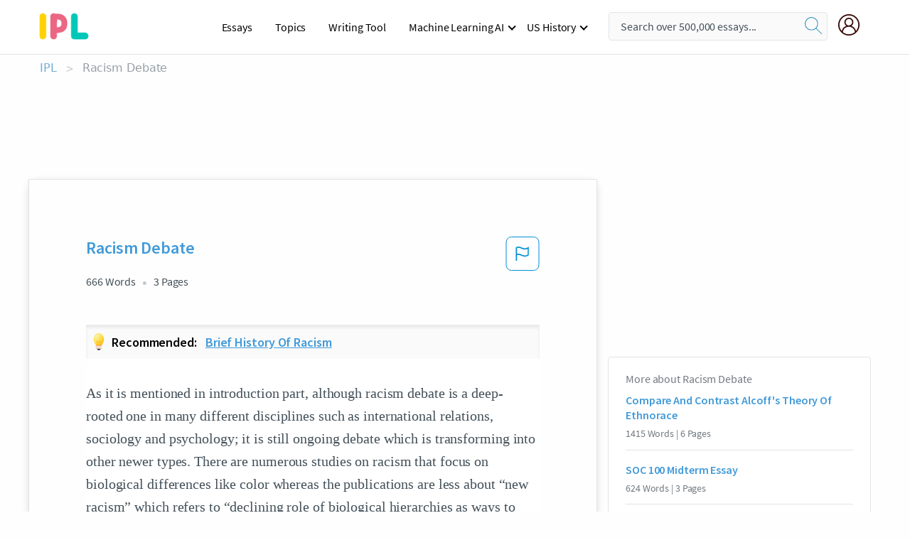

--- FILE ---
content_type: text/html; charset=UTF-8
request_url: https://www.ipl.org/essay/Racism-Debate-FKW32YPMGXPT
body_size: 2399
content:
<!DOCTYPE html>
<html lang="en">
<head>
    <meta charset="utf-8">
    <meta name="viewport" content="width=device-width, initial-scale=1">
    <title></title>
    <style>
        body {
            font-family: "Arial";
        }
    </style>
    <script type="text/javascript">
    window.awsWafCookieDomainList = ['monografias.com','cram.com','studymode.com','buenastareas.com','trabalhosfeitos.com','etudier.com','studentbrands.com','ipl.org','123helpme.com','termpaperwarehouse.com'];
    window.gokuProps = {
"key":"AQIDAHjcYu/GjX+QlghicBgQ/7bFaQZ+m5FKCMDnO+vTbNg96AGe85MAbDryaCIv+G5hkV9fAAAAfjB8BgkqhkiG9w0BBwagbzBtAgEAMGgGCSqGSIb3DQEHATAeBglghkgBZQMEAS4wEQQMfqv/41xp8mxCyZaoAgEQgDtphphf91j3ohtIdrkcZhOjtKVdO6T7EOagds3zsYaLwQPIN8cNivfF/va6SSQpupzbviLhd9a0ZTvohw==",
          "iv":"A6x+agFk/AAAJmzh",
          "context":"rZc7U+oJcZu8CZ+z/bGuybeTuRh93QhgSoFH6SOnMYCQVx15U8kKdg6PgNSIq6BMlbySFJYeTlPd2DZH/sZFjvkh2KmOmXWbrpT8L6o5aejw5zQOwH/E5Ku4IFNH3VtZsUPPpbxZxdcwpEK0chC4FMunAp5a33qVksAHdayRfCfzaPSkosqH+io3MJ15Tw3nNf/i1hMuysf0vWIGda4TgYdreYu//6zTGJHoADiLQGn8CwsG9F0AV7GSpw1H7T85qlLiLjtgvD19nn8PcOerLi1gf2lbJdyzE/45JT3P+ZWiAAKLAoDqo/9ui5atXnXb6zgrVNvN5zJovwRQBIEkHqte3fpHKYG50gHHLvU1BkXvKoUGwrY8G6nTVwKjVC5r17pLM5N5Esn/gMo+dak6YFAKm33OkxjNeGJNXXMxGHlyBE+CyHn5vpKSCc1cWRemLGED3eL/diwoqp0zpsH4ul/94P25AkXzg6JsjPSC9ZgvMRrdANSnZeOFGPDG1F2oSgyzYrt06j05ze+byFlPdSxTSx7jF2qNt1x/ofCqwS4apx4+I/Ea4AK0jK8TCWfkoGzh5uZFWN6Yde2By7c5yxIlNfpftJvesQU3Q4MOd6KTWOwdnv45ZspOEfIAzydPm3kx1MrfSUGUhrpgif+o2IMBWImfS9FtCGvI0yV7tZA/jXGWZG6id6yVckdb4cmG/Af6eU+AB8dWSzIvJla7jqzva8YtKQvjGDejGySuDPOG7TMkoq7HJZrQvoCWHY2pbNxGhqZoK0/qhPH7VaLtNqTXHQ=="
};
    </script>
    <script src="https://ab840a5abf4d.9b6e7044.us-east-2.token.awswaf.com/ab840a5abf4d/b0f70ab89207/49b6e89255bb/challenge.js"></script>
</head>
<body>
    <div id="challenge-container"></div>
    <script type="text/javascript">
        AwsWafIntegration.saveReferrer();
        AwsWafIntegration.checkForceRefresh().then((forceRefresh) => {
            if (forceRefresh) {
                AwsWafIntegration.forceRefreshToken().then(() => {
                    window.location.reload(true);
                });
            } else {
                AwsWafIntegration.getToken().then(() => {
                    window.location.reload(true);
                });
            }
        });
    </script>
    <noscript>
        <h1>JavaScript is disabled</h1>
        In order to continue, we need to verify that you're not a robot.
        This requires JavaScript. Enable JavaScript and then reload the page.
    </noscript>
</body>
</html>

--- FILE ---
content_type: text/html; charset=utf-8
request_url: https://www.ipl.org/essay/Racism-Debate-FKW32YPMGXPT
body_size: 25223
content:
<!DOCTYPE html><html lang="en"><head><meta charSet="utf-8"/><meta name="viewport" content="width=device-width, initial-scale=1"/><link rel="preload" as="image" href="//assets.ipl.org/1.17/images/logos/ipl/logo-ipl.png"/><link rel="preload" as="image" href="//assets.ipl.org/1.17/images/icons/ipl/magnifying-glass.svg"/><link rel="preload" as="image" href="//assets.ipl.org/1.17/images/icons/user.png"/><link rel="preload" as="image" href="//assets.ipl.org/1.17/images/exitIntentModal/bulb.png"/><link rel="preload" as="image" href="//assets.ipl.org/1.17/images/exitIntentModal/close.png"/><link rel="preload" as="image" href="//assets.ipl.org/1.17/images/exitIntentModal/shield.png"/><link rel="preload" as="image" href="//assets.ipl.org/1.17/images/others/search.png"/><link rel="preload" as="image" href="//assets.ipl.org/1.17/images/exitIntentModal/search.png"/><link rel="stylesheet" href="/_next/static/css/275ed64cc4367444.css" data-precedence="next"/><link rel="stylesheet" href="/_next/static/css/d1010e730fb921b1.css" data-precedence="next"/><link rel="stylesheet" href="/_next/static/css/8584ffabdd5f8c16.css" data-precedence="next"/><link rel="stylesheet" href="/_next/static/css/9c19318485a4db35.css" data-precedence="next"/><link rel="stylesheet" href="/_next/static/css/bd5e8bc2e7c36d97.css" data-precedence="next"/><link rel="stylesheet" href="/_next/static/css/e4dccb509d93907a.css" data-precedence="next"/><link rel="preload" as="script" fetchPriority="low" href="/_next/static/chunks/webpack-417f1a94d57302c0.js"/><script src="/_next/static/chunks/fd9d1056-4b62698693dbfabc.js" async=""></script><script src="/_next/static/chunks/8762-8ad353e02bc2af3c.js" async=""></script><script src="/_next/static/chunks/main-app-f4796c898d921638.js" async=""></script><script src="/_next/static/chunks/3ff803c2-f0f7edafd4775fbe.js" async=""></script><script src="/_next/static/chunks/app/(essay)/essay/%5Bslug%5D/error-53b2f000131f2229.js" async=""></script><script src="/_next/static/chunks/app/(essay)/essay/%5Bslug%5D/not-found-d879a0942c99821b.js" async=""></script><script src="/_next/static/chunks/app/(essay)/error-69dfc0ff013e5bf5.js" async=""></script><script src="/_next/static/chunks/app/(essay)/essay/%5Bslug%5D/page-fe7c03fe3daa5a0f.js" async=""></script><script src="/_next/static/chunks/app/error-244b34cbf9e834f0.js" async=""></script><script src="/_next/static/chunks/4977-dce6ba04846f9cff.js" async=""></script><script src="/_next/static/chunks/app/layout-2040570caa53cf2f.js" async=""></script><script src="/_next/static/chunks/app/global-error-27218bf9570c0318.js" async=""></script><link rel="preload" href="https://cdn.cookielaw.org/consent/b0cd8d85-662e-4e9b-8eaf-21bfeb56b3d5/OtAutoBlock.js" as="script"/><link rel="preload" href="https://www.ipl.org/s/react-users-frontend/js/ruf-version.js" as="script"/><link rel="preload" href="/s2/js/funnel-client.js" as="script"/><link rel="preload" href="/s2/js/exitintent/exitintent.min.js" as="script"/><title>Racism Debate - 666 Words | Internet Public Library</title><meta name="description" content="As it is mentioned in introduction part, although racism debate is a deep-rooted one in many different disciplines such as international relations, sociology..."/><link rel="canonical" href="https://www.ipl.org/essay/Racism-Debate-FKW32YPMGXPT"/><meta name="next-size-adjust"/><script src="/_next/static/chunks/polyfills-42372ed130431b0a.js" noModule=""></script></head><body class="__className_e8ce0c"><script>(self.__next_s=self.__next_s||[]).push(["https://cdn.cookielaw.org/consent/b0cd8d85-662e-4e9b-8eaf-21bfeb56b3d5/OtAutoBlock.js",{}])</script><noscript><iframe src="//www.googletagmanager.com/ns.html?id=GTM-T86F369" height="0" width="0" style="display:none;visibility:hidden"></iframe></noscript><div class="flex flex-col justify-around min-h-[100vh]"><header class="header-splat"><div class="row header-row"><div class="columns large-1 medium-1 small-4 header-splat__columns mobile-flex"><label for="drop" class="nav-toggle"><span></span></label><a href="/" aria-label="ipl-logo-bg" class="show-for-large display-inline-block vert-align-middle full-height"><div class="header-splat__logo-container" style="background-image:url(//assets.ipl.org/1.17/images/logos/ipl/logo-ipl.png)"></div></a><div class="hide-for-large-up display-inline-block vert-align-middle full-height"><a href="/" class="cursorPointer" aria-label="ipl-logo"><img class="vert-center no-material-style" src="//assets.ipl.org/1.17/images/logos/ipl/logo-ipl.png" width="70" height="35" alt="ipl-logo"/></a></div></div><div class="columns large-6 medium-5 small-4 full-height header-navbar" style="visibility:hidden;width:180%!important"><div class="nav-container"><nav><input type="checkbox" id="drop"/><ul class="menu"><li><a href="/writing">Essays</a></li><li><a href="/topics">Topics</a></li><li><a href="/editor">Writing Tool</a></li><li><a href="/div/machine-learning-ai/">Machine Learning AI</a><input type="checkbox" id="drop-2"/><ul><li class="bordered"><a href="/div/chatgpt/">ChatGPT</a></li></ul></li><li><a href="#">US History</a><input type="checkbox" id="drop-2"/><ul><li class="bordered"><a href="/div/potus/">Presidents of the United States</a><input type="checkbox" id="drop-3"/><ul><li><a href="/div/potus/jrbiden.html ">Joseph Robinette Biden</a></li><li><a href="/div/potus/djtrump.html ">Donald Trump</a></li><li><a href="/div/potus/bhobama.html ">Barack Obama</a></li></ul></li><li class="bordered"><a href="/div/stateknow">US States</a><input type="checkbox" id="drop-4"/><ul><li><a href="/div/stateknow/popchart.html ">States Ranked by Size &amp; Population</a></li><li><a href="/div/stateknow/dates.html">States Ranked by Date</a></li></ul></li></ul></li></ul></nav></div></div><div class="columns large-12 medium-12 small-4 header-splat__search-box-container"><div class="d-flex"><div class="search-box header-splat__search-box header-splat__search-box--low search-box z-index-2" id="header__search-box"><form class="toggle-trigger" action="https://www.ipl.org/search" method="GET"><input type="text" class="search-box__input search-box__input--splat-header search-box__input--gray-bg " placeholder="Search over 500,000 essays..." name="query"/><button class="search-box__button search-box__button--splat-header" type="submit" aria-label="search"><div class="search-box__svg-cont"><img class="search-box__svg search-box__svg-middle no-material-style" src="//assets.ipl.org/1.17/images/icons/ipl/magnifying-glass.svg" alt="search" width="24px" height="24px"/></div></button></form></div><div class="header-splat__columns align-right user-account"><div class="header-splat__search-toggle-container" style="right:5rem"><i class="weight-500 icon icon-ui-24-search header-splat__icon-ui-24-search-toggle" id="header-splat__icon-ui-24-search-toggle"></i></div><a href="/dashboard" rel="nofollow" aria-label="My Account"><div class="burger full-height vert-align-middle display-inline-block cursorPointer position-relative"><div class="vert-center"><img class="no-material-style" width="30" height="30" src="//assets.ipl.org/1.17/images/icons/user.png" alt="user-icon"/></div></div></a></div></div></div></div></header><div class="ipl-main-container"><script data-ot-ignore="true" type="application/ld+json">
      {
        "@context": "https://schema.org",
        "@type": "Article",
        "headline": "Racism Debate",
        "image": "//assets.ipl.org/1.17/images/logos/ipl/logo-ipl.png",
        "datePublished": "2021-03-31T04:00:17.000Z",
        "dateModified": "2021-04-05T09:43:07.000Z",
        "author": {
          "@type": "Organization",
          "name": "ipl.org"
        },
        "description": "As it is mentioned in introduction part, although racism debate is a deep-rooted one in many different disciplines such as international relations, sociology...",
        "isAccessibleForFree": "False",
        "hasPart":
          {
          "@type": "WebPage",
          "isAccessibleForFree": "False",
          "cssSelector" : ".paywall"
          }
      }
    </script><script>(self.__next_s=self.__next_s||[]).push([0,{"data-ot-ignore":true,"children":"window.dataLayer = window.dataLayer || [];\n        dataLayer.push({ \"environment\": \"production\" });\ndataLayer.push({ \"ga_enable_tracking\": \"true\" });\ndataLayer.push({ \"version\": \"1.0.27\" });\ndataLayer.push({ \"source_site_id\": 32 });\n","id":"envScript"}])</script><div class="row"><nav aria-label="breadcrumb" class="w-max"><ol aria-label="Breadcrumbs:" role="navigation" class="flex flex-wrap items-center w-full bg-opacity-60 py-2 px-4 rounded-md breadcrumbs justify-start bg-white"><li class="flex items-center text-blue-gray-900 antialiased font-sans text-sm font-normal leading-normal cursor-pointer transition-colors duration-300 hover:text-light-blue-500"><a href="/" class="opacity-60">IPL</a><span class="text-blue-gray-500 text-sm antialiased font-sans font-normal leading-normal mx-2 pointer-events-none select-none">&gt;</span></li><li class="flex items-center text-blue-gray-900 antialiased font-sans text-sm font-normal leading-normal cursor-pointer transition-colors duration-300 hover:text-light-blue-500"><span class="ash-gray capitalize">Racism Debate</span></li></ol></nav></div><div id="essay_ad_top"></div><div id="exit-intent-modal" class="display-none"><div class="modal_container"><div class="main_exit-intent-modal"><div class="modal-union"><div class="polygon-icon"><img class="polygon" src="data:image/svg+xml,%3csvg%20width=&#x27;13&#x27;%20height=&#x27;22&#x27;%20viewBox=&#x27;0%200%2013%2022&#x27;%20fill=&#x27;none&#x27;%20xmlns=&#x27;http://www.w3.org/2000/svg&#x27;%3e%3cpath%20d=&#x27;M12.1404%2010.8799L0.140427%200.487579L0.140427%2021.2722L12.1404%2010.8799Z&#x27;%20fill=&#x27;%230280BE&#x27;/%3e%3c/svg%3e" alt="right-arrow"/></div><div class="main-frame-content"><div class="bulb"><img class="bulb-icon" src="//assets.ipl.org/1.17/images/exitIntentModal/bulb.png" alt="bulb-icon"/></div><div class="content"><h5 class="hading-tag">Wait a second!</h5><p class="description">More handpicked essays just for you.</p></div></div></div><div class="essay-modal-container"><div class="close-modal"><img class="close-icon" src="//assets.ipl.org/1.17/images/exitIntentModal/close.png" alt="close-icon"/></div><div class="essay-container"><div class="essay-content"><div class="vertical_line"></div><div class="box_content"><div class="essay-heading"><p class="title">Brief history of racism</p></div><div class="essay-link"><a href="/essay/Summary-A-Genealogy-Of-Modern-Racism-PJ6T4NPAWG" class="button mobile_button">Read ESSAY 1</a></div></div></div><div class="essay-content"><div class="vertical_line"></div><div class="box_content"><div class="essay-heading"><p class="title">The theories of racism essay</p></div><div class="essay-link"><a href="/essay/Essay-On-Racism-In-Society-P3BVMLNFJ486" class="button mobile_button">Read ESSAY 2</a></div></div></div><div class="essay-content"><div class="vertical_line"></div><div class="box_content"><div class="essay-heading"><p class="title">Prejudice and discrimination in the media</p></div><div class="essay-link"><a href="/essay/Essay-On-Media-Prejudice-And-Discrimination-PJCWYQ2EPG" class="button mobile_button">Read ESSAY 3</a></div></div></div></div><div class="essay display-none" modal-attribute="modal-2 modal-3"><div class="essay_content"><div class="shield"><img class="shield-icon" src="//assets.ipl.org/1.17/images/exitIntentModal/shield.png" alt="shield-img"/></div><p class="essay-descriptions"><strong>Don’t take our word for it </strong>- see why 10 million students trust us with their essay needs.</p></div><div class="trial-button display-none" modal-attribute="modal-2"><a href="https://www.ipl.org/plans" class="trial_button">Start your <span>$7 for 7 days</span> trial now!</a></div><form id="search" modal-attribute="modal-3" class="display-none" action="/search"><div class="input-search-box"><img class="input-search-icon" src="//assets.ipl.org/1.17/images/others/search.png" alt="search-img"/><input type="text" id="search-input" placeholder="Search for essays, topics or keywords…" name="query"/></div><button id="search-button"><img class="search-icon" src="//assets.ipl.org/1.17/images/exitIntentModal/search.png" alt="search-img"/><span>FIND MY ESSAY</span></button></form></div></div></div></div></div><div class="row essay-preview-block "><div class="columns large-8 paper-container paper-container--with-sidebar position-relative border-box-shadow margin-4 paper-container--with-sidebar"><div class="position-relative margin-4 text-xl"><div class="popup-funnel-modal" id="DivFunnelModal"></div><div id="essay-body-heading-details"><div class="flex justify-between"><h1 style="color:#419ad9" class="weight-700 heading-m heading-font">Racism Debate</h1><button class="bg-transparent border-0 content-flag-color p-0 m-0 h-[49px] w-[48px] shadow-none outline-0 font-normal hover:shadow-none hover:outline-0 focus:shadow-none focus:outline-0"><svg width="48" height="49" viewBox="0 0 48 49" fill="none" xmlns="http://www.w3.org/2000/svg"><rect x="1" y="0.5" width="46" height="47.0413" rx="7.5" stroke="currentcolor"></rect><path d="M16.1668 34.0413H14.5V15.2062L14.9167 14.9561C17.667 13.206 20.2506 14.2061 22.7508 15.2062C25.5844 16.3729 28.168 17.373 31.5017 14.9561L32.8351 14.0394V26.1239L32.5018 26.3739C28.418 29.3742 25.0844 28.0408 22.0841 26.7906C19.9172 25.9572 18.0837 25.2071 16.1668 26.1239V34.0413ZM18.0837 24.0404C19.6672 24.0404 21.2507 24.6238 22.7508 25.2905C25.4177 26.3739 28.0013 27.374 31.1683 25.2905V17.2064C27.668 19.0399 24.751 17.8731 22.0841 16.7897C19.9172 15.9562 18.0837 15.2062 16.1668 16.1229V24.2904C16.8336 24.1237 17.417 24.0404 18.0837 24.0404Z" fill="currentcolor"></path></svg></button></div><div class="essay-details mb-12 text-base"><span class="text-m">666<!-- --> Words</span><span class="text-m">3<!-- --> Pages</span></div></div><div class="recommended margin-top-1"><img class="recommended-bulb_icon" src="//assets.ipl.org/1.17/images/exitIntentModal/bulb.png" alt="bulb-icon"/><p><span class="recommended-heading">Recommended: </span><a href="/essay/Summary-A-Genealogy-Of-Modern-Racism-PJ6T4NPAWG" class="recommended-link">Brief history of racism</a></p></div><div style="color:#435059" class="relative flex flex-col bg-clip-border rounded-xl bg-white text-gray-700 paper-holder p-0 shadow-none"> <article class="text-l document__body padding-top-2 white-space--break-spaces break-word source-serif "><span className="document__preview text-l source-serif" key=0><p>As it is mentioned in introduction part, although racism debate is a deep-rooted one in many different disciplines such as international relations, sociology and psychology; it is still ongoing debate which is transforming into other newer types. There are numerous studies on racism that focus on biological differences like color whereas the publications are less about “new racism” which refers to “declining role of biological hierarchies as ways to establish racial difference in contemporary period” (Ergin 2017:20). Moreover, as a consequence of focusing on biological differences, most of literatures are lack of information about the role of media, education and even family life that shapes individual’s perception on racism. Besides, almost<a data-fulldoc=/document/FKW32YPMGXPT class="document__middle white-space--normal source-serif text-l" rel="nofollow" style="cursor:pointer;white-space: normal;">
      <i>&hellip;show more content&hellip;</i>
   </a></p></span><span className="document__preview text-l source-serif" key=1><p class='text-ellipsis-after'>During my literature review, I have found that regardless of time scale, nationalist-discriminative discourse is more widespread than the discourse which defends race as an artificial fact. There are studies which some of them too extremist such as eugenics or racist theories developed by Gumplowicz, Le Conte, Le Bon and Lapouge (Hawkins 1998:186-202). Even though, contemporary literature is softer than earlier ones, there are still studies which emphasize hierarchies among races. Dawkins is one of the famous contemporary contributors of discriminative discourse by referring biological differences, especially genes and ignoring other factors while classifying individuals according to them. The names and theories above, which I would like to criticize in my dissertation, establish the basis of widespread discriminative discourse. On the other hand, there are some counterpart studies which are more inclusive even though they are limited. J.J Weber argues that “Categories such as ‘black’ and ‘white’, or ‘foreign’ and ‘native’, as with all binary oppositions, are socially constructed, and the most important question is perhaps the one of power: who has the power to impose his or her categories? Who defines where the boundaries between categories lie?”(Weber 2015:56). First part of the quote corroborates my dissertation by emphasizing the feature of artificial race and second part that is questioning the power refers social classes which I am going to study on to fill the gap with field work. He continues that “the verb perceive emphasizes that national belonging and national identity is a mental and emotional matter (ibid.54). It is also for this reason that refers to nations as ‘imagined communities” (Anderson 1991). These arguments go along with the point that I have started for showing</p></span></article></div><div class="paper__gradient paper__gradient--bottom"></div><div class="center paper__cta"><a id="ShowMoreButton" class="button text-m" data-fulldoc="/document/FKW32YPMGXPT">Show More</a></div></div><div id="essay_ad_related"></div><div><div class="paper--related-separator"><span class="paper--related-separator-word">Related</span></div><section><div class="paper paper--related"><div id="essay-body-heading-details"><div class=""><a href="/essay/Alcoffs-Theory-Of-Ethnorace-PCRJC4XCNPU"><h2 style="color:#419ad9" class="weight-700 heading-m heading-font">Compare And Contrast Alcoff&#x27;s Theory Of Ethnorace</h2></a></div><div class="paper--related__details"><span class="text-m">1415<!-- --> Words</span> | <span class="text-m">6<!-- --> Pages</span></div></div><p class="m-0 text-l source-serif break-word text-ellipsis-after" style="color:#435059">On the other hand, there have been cases in which Latinos and Asians have either been categorized as either “black” or “white,” with no in-between. This shows that it is possible to see how the black-white binary takes precedence over one;s ethnicity. In the process, the identities of different people from different backgrounds are narrowed down to either being categorized as “white” or non-white (“black”), and ultimately being marginalized as</p><div class="paper__gradient paper__gradient--bottom"></div><div class="center paper__cta"><a class="button text-m" href="/essay/Alcoffs-Theory-Of-Ethnorace-PCRJC4XCNPU">Read More</a></div></div><div class="paper paper--related"><div id="essay-body-heading-details"><div class=""><a href="/essay/SOC-100-Midterm-Essay-P3L99BENDTV"><h2 style="color:#419ad9" class="weight-700 heading-m heading-font">SOC 100 Midterm Essay</h2></a></div><div class="paper--related__details"><span class="text-m">624<!-- --> Words</span> | <span class="text-m">3<!-- --> Pages</span></div></div><p class="m-0 text-l source-serif break-word text-ellipsis-after" style="color:#435059">SOC 100 - Midterm Essay 
 In the U.S., we were taught to categorize people into different “racial groups” such as White, Black, Asian, and so on, based on physical features, including skin color, hair texture, shapes of lips, and more. However, race is socially and not biologically constructed. According to the textbook, sociologists described race as a human invention which was shaped by social forces present in a time and place of its creation. There are three main arguments for why race is created and designed by society.</p><div class="paper__gradient paper__gradient--bottom"></div><div class="center paper__cta"><a class="button text-m" href="/essay/SOC-100-Midterm-Essay-P3L99BENDTV">Read More</a></div></div><div class="paper paper--related"><div id="essay-body-heading-details"><div class=""><a href="/essay/Defining-Racism-Can-We-Talk-F375VLWMG5FT"><h2 style="color:#419ad9" class="weight-700 heading-m heading-font">Analysis: Can We Talk? By Beverly Daniel Tatum, Color Blind Racism</h2></a></div><div class="paper--related__details"><span class="text-m">331<!-- --> Words</span> | <span class="text-m">2<!-- --> Pages</span></div></div><p class="m-0 text-l source-serif break-word text-ellipsis-after" style="color:#435059">These were some of my favorite readings so far that we had been required to read through. They were very enlightening and provided many great perspectives and stories from white and minority people alike.  The three readings I enjoyed the most are Defining Racism: “Can We Talk?” by Beverly Daniel Tatum, Color-Blind Racism by Eduardo Bonilla-Silva, and Smells Like Racism by Rita Chaudhry Sethi. 
	 What I liked about Bonilla-Silva’s piece is the quotes taken from the white privilege.</p><div class="paper__gradient paper__gradient--bottom"></div><div class="center paper__cta"><a class="button text-m" href="/essay/Defining-Racism-Can-We-Talk-F375VLWMG5FT">Read More</a></div></div><div class="paper paper--related"><div id="essay-body-heading-details"><div class=""><a href="/essay/Racial-Inequality-In-All-American-Boys-FCSYEVKRDAB"><h2 style="color:#419ad9" class="weight-700 heading-m heading-font">&#x27;Racial Inequality In All American Boys&#x27;</h2></a></div><div class="paper--related__details"><span class="text-m">566<!-- --> Words</span> | <span class="text-m">3<!-- --> Pages</span></div></div><p class="m-0 text-l source-serif break-word text-ellipsis-after" style="color:#435059">Racism is one of the most important social issues of the modern world. It has affected millions of people worldwide, and is one of the deepest social problems in history. Hook, Authors, Titles, Main Characters, Summary of passages One of the main messages that I found throughout the texts was that racial inequality still exists. Before we started this unit I had no idea that this was still going on in people's lives, but I have now noticed that this is something that goes on every day. 
</p><div class="paper__gradient paper__gradient--bottom"></div><div class="center paper__cta"><a class="button text-m" href="/essay/Racial-Inequality-In-All-American-Boys-FCSYEVKRDAB">Read More</a></div></div><div class="paper paper--related"><div id="essay-body-heading-details"><div class=""><a href="/essay/Institutional-Racism-P3ZL5ZPMG5FV"><h2 style="color:#419ad9" class="weight-700 heading-m heading-font">Institutional Racism</h2></a></div><div class="paper--related__details"><span class="text-m">887<!-- --> Words</span> | <span class="text-m">4<!-- --> Pages</span></div></div><p class="m-0 text-l source-serif break-word text-ellipsis-after" style="color:#435059">Throughout this chapter, it looks at the historical underpinning of the Police in England and Wales. There will be definitions of racism and ethnicity and looking at theoretical perspectives of institutional racism. There will be an introduction to the Criminal Justice System in England and Wales and a brief historical insight into the history of policing in England and Wales. 
 It is important to have an understanding of racism and ethnicity as this is two of the main concepts of this study.</p><div class="paper__gradient paper__gradient--bottom"></div><div class="center paper__cta"><a class="button text-m" href="/essay/Institutional-Racism-P3ZL5ZPMG5FV">Read More</a></div></div><div class="paper paper--related"><div id="essay-body-heading-details"><div class=""><a href="/essay/The-Sociological-Theories-Of-Racism-FCBLCNCTYT"><h2 style="color:#419ad9" class="weight-700 heading-m heading-font">The Sociological Theories Of Racism</h2></a></div><div class="paper--related__details"><span class="text-m">258<!-- --> Words</span> | <span class="text-m">2<!-- --> Pages</span></div></div><p class="m-0 text-l source-serif break-word text-ellipsis-after" style="color:#435059">The study of racism has a profound potential to become an ambiguous sociological endeavor.  Incidentally, accounting for the multitude of factors which encompass this subject appear to make it the very heart of the matter and consequently the most time consuming.  Although, it is my belief that all three of the main sociological theories (Functionalism, Conflict Theory and Symbolic Interactionism) should be integrated in order to achieve a legitimate and quantifiable outcome, for obvious reasons the “Conflict Theory” logically renders the best possible method to obtain a valid micro analysis of specific agents in this case.    The oxford dictionary defines racism as being:
prejudice, discrimination, or antagonism directed against someone of a different race based on the belief that one’s own race is superior; a belief that all members of each race possesses characteristics or abilities specific to that race, especially so as to distinguish it as inferior or superior to another race or races.</p><div class="paper__gradient paper__gradient--bottom"></div><div class="center paper__cta"><a class="button text-m" href="/essay/The-Sociological-Theories-Of-Racism-FCBLCNCTYT">Read More</a></div></div><div class="paper paper--related"><div id="essay-body-heading-details"><div class=""><a href="/essay/Racism-Trough-Discourse-Analysis-PJ5ZSNENNSG"><h2 style="color:#419ad9" class="weight-700 heading-m heading-font">Racial Discourse Analysis</h2></a></div><div class="paper--related__details"><span class="text-m">1180<!-- --> Words</span> | <span class="text-m">5<!-- --> Pages</span></div></div><p class="m-0 text-l source-serif break-word text-ellipsis-after" style="color:#435059">Racism Trough Discourse Analysis
Analyzing racism and gender discrimination in a white/black society discourse and its' reproduction in white elite culture. Based on educational researchers that consider racism discrimination directed against someone of a different race based on the belief that one's own race is superior in characteristics, abilities and qualities. As defining discourse concept that spoken is written communications that provides a big supporting filed of racism application, beside the structure of text on minorities of words, mental, socio-cultural , politics, effects or function. The discrimination defines the unjust treatment of different categories of people through races, ages, sex, etc... . In addition, white elite is</p><div class="paper__gradient paper__gradient--bottom"></div><div class="center paper__cta"><a class="button text-m" href="/essay/Racism-Trough-Discourse-Analysis-PJ5ZSNENNSG">Read More</a></div></div><div class="paper paper--related"><div id="essay-body-heading-details"><div class=""><a href="/essay/Consequences-Of-Racism-In-Schools-FKMWZVHEAJF6"><h2 style="color:#419ad9" class="weight-700 heading-m heading-font">Consequences Of Racism In Schools</h2></a></div><div class="paper--related__details"><span class="text-m">1110<!-- --> Words</span> | <span class="text-m">5<!-- --> Pages</span></div></div><p class="m-0 text-l source-serif break-word text-ellipsis-after" style="color:#435059">Introduction
 Thomas Sowell once said, “racism does not have a good track record. It has been tried out for a long time and you would think by now we would want to put an end to it instead of putting it under new management.” (Romano, 2013). Sowell’s words clearly depict the complexities associated with the notion of racism. Some people may be concerned with the meaning of racism and others may be arguing about its existence, and all the while there are people like Sowell who are distressed due to the perpetuating consequences of racism on societies.</p><div class="paper__gradient paper__gradient--bottom"></div><div class="center paper__cta"><a class="button text-m" href="/essay/Consequences-Of-Racism-In-Schools-FKMWZVHEAJF6">Read More</a></div></div><div class="paper paper--related"><div id="essay-body-heading-details"><div class=""><a href="/essay/Modern-Racism-PJ7995XZNR"><h2 style="color:#419ad9" class="weight-700 heading-m heading-font">Modern Racism</h2></a></div><div class="paper--related__details"><span class="text-m">1021<!-- --> Words</span> | <span class="text-m">5<!-- --> Pages</span></div></div><p class="m-0 text-l source-serif break-word text-ellipsis-after" style="color:#435059">Racism stood as one of the world’s major issues for the past few decades. Yet many people are not aware of how much racism still exists in our schools, workforces, and basically anywhere social lives are occurring. Though the prolonged fight for equal human rights is continuing its progress, racism still lives. It just evolved from the earlier violent and aggressive forms of racism have into a more subtle form of prejudice, reducing the chances of showing, but there are definitely revealed signs of it. In fact, the ideology underlying racism can become manifest in many aspects of social life if being payed attention to.</p><div class="paper__gradient paper__gradient--bottom"></div><div class="center paper__cta"><a class="button text-m" href="/essay/Modern-Racism-PJ7995XZNR">Read More</a></div></div><div class="paper paper--related"><div id="essay-body-heading-details"><div class=""><a href="/essay/Racism-And-Social-Discrimination-P3CBZCGHESCF6"><h2 style="color:#419ad9" class="weight-700 heading-m heading-font">Racism And Social Discrimination</h2></a></div><div class="paper--related__details"><span class="text-m">1078<!-- --> Words</span> | <span class="text-m">5<!-- --> Pages</span></div></div><p class="m-0 text-l source-serif break-word text-ellipsis-after" style="color:#435059">Racism has always been a major social issue ever since the Colonial Era; we need to bring awareness to this crack in our social relationship that slowly crumbles our bright future ahead of us. What is racism you might ask? The definition of racism is the act of prejudice directed against someone of a different race based believing that one’s race is more superior. An example of racism would be a man of Asian race saying that they don’t like cooperating with people of a Hispanic race. To know just how bad racism can be these days, talk about monthly wages.</p><div class="paper__gradient paper__gradient--bottom"></div><div class="center paper__cta"><a class="button text-m" href="/essay/Racism-And-Social-Discrimination-P3CBZCGHESCF6">Read More</a></div></div><div class="paper paper--related"><div id="essay-body-heading-details"><div class=""><a href="/essay/Race-Ethnicity-And-Ethnicity-F355SJ5KRCED6"><h2 style="color:#419ad9" class="weight-700 heading-m heading-font">Sociology Essay On Race And Ethnicity</h2></a></div><div class="paper--related__details"><span class="text-m">957<!-- --> Words</span> | <span class="text-m">4<!-- --> Pages</span></div></div><p class="m-0 text-l source-serif break-word text-ellipsis-after" style="color:#435059">Race, nationality and ethnicity

Race and ethnicity are seen as form of an individual’s cultural identity. Researchers have linked the concept of “race” to the discourses of social Darwinism that in essence is a categorization of “types” of people, grouping them by biological and physical characteristics, most common one being skin pigmentation. 
 Grouping people based on their physical traits has lead in time to the phenomenon of “racialization” (or race formation), as people began to see race as more of a social construct and not a result or a category of biology. 
</p><div class="paper__gradient paper__gradient--bottom"></div><div class="center paper__cta"><a class="button text-m" href="/essay/Race-Ethnicity-And-Ethnicity-F355SJ5KRCED6">Read More</a></div></div><div class="paper paper--related"><div id="essay-body-heading-details"><div class=""><a href="/essay/Persuasive-Essay-On-Racism-PKQUYJBHEACP6"><h2 style="color:#419ad9" class="weight-700 heading-m heading-font">Persuasive Essay On Racism</h2></a></div><div class="paper--related__details"><span class="text-m">791<!-- --> Words</span> | <span class="text-m">4<!-- --> Pages</span></div></div><p class="m-0 text-l source-serif break-word text-ellipsis-after" style="color:#435059">Racism, the act of “…prejudice, discrimination, or antagonism directed against someone of a different race…”, is a major problem today. It gives people fear, doubt, shame, and sometimes guilt. In addition, racism gives people an awful perspective of life and sometimes, if one is looking up to a racist, the racist’s point of view begins to alter the person’s judgement. Racism could also lead to great conflict arising from those who heavily despise that race and maybe even mass killings, which foreshows that racism needs to be stopped and ended completely. 
</p><div class="paper__gradient paper__gradient--bottom"></div><div class="center paper__cta"><a class="button text-m" href="/essay/Persuasive-Essay-On-Racism-PKQUYJBHEACP6">Read More</a></div></div><div class="paper paper--related"><div id="essay-body-heading-details"><div class=""><a href="/essay/Essay-On-Racism-In-Society-P3BVMLNFJ486"><h2 style="color:#419ad9" class="weight-700 heading-m heading-font">Essay On Racism In Society</h2></a></div><div class="paper--related__details"><span class="text-m">1198<!-- --> Words</span> | <span class="text-m">5<!-- --> Pages</span></div></div><p class="m-0 text-l source-serif break-word text-ellipsis-after" style="color:#435059">Racism: a curse for the society 
INTRODUCTION:-
"Racism is an ideology that gives expression to myths about other racial and ethnic groups that devalues and renders inferior those groups that reflects and is perpetuated by deeply rooted historical, social, cultural and power inequalities in society." 
                         Racism is one of the oldest truth around the world .Racism, is said to be as old as the human society. Racism is nothing but only the belief that all members of each race possess the characteristics, abilities, or qualities which are specific to that race, especially, so as to distinguish it as inferior or superior to another race or races. And this differentiation change the people’s mentality and bring death among themselves.</p><div class="paper__gradient paper__gradient--bottom"></div><div class="center paper__cta"><a class="button text-m" href="/essay/Essay-On-Racism-In-Society-P3BVMLNFJ486">Read More</a></div></div><div class="paper paper--related"><div id="essay-body-heading-details"><div class=""><a href="/essay/Cause-And-Effect-Essay-About-Racism-PJE9ZCKXU"><h2 style="color:#419ad9" class="weight-700 heading-m heading-font">Cause And Effect Essay About Racism</h2></a></div><div class="paper--related__details"><span class="text-m">1992<!-- --> Words</span> | <span class="text-m">8<!-- --> Pages</span></div></div><p class="m-0 text-l source-serif break-word text-ellipsis-after" style="color:#435059">In this essay the main focus will be looking at a wide array of perspectives, including local in Hong Kong, global in USA, some solutions, and my own personal perspective. 

Causes and Effects of Racism:
 A cause of racism is one’s own instinctive reaction for their protection. People who are racist tend to be people who lack qualities such as self esteem. Racism can come from the feeling of being victimised, worthless and lacking the</p><div class="paper__gradient paper__gradient--bottom"></div><div class="center paper__cta"><a class="button text-m" href="/essay/Cause-And-Effect-Essay-About-Racism-PJE9ZCKXU">Read More</a></div></div><div class="paper paper--related"><div id="essay-body-heading-details"><div class=""><a href="/essay/Racial-Identification-In-Society-FJH9J332FU"><h2 style="color:#419ad9" class="weight-700 heading-m heading-font">Racial Identification</h2></a></div><div class="paper--related__details"><span class="text-m">1570<!-- --> Words</span> | <span class="text-m">7<!-- --> Pages</span></div></div><p class="m-0 text-l source-serif break-word text-ellipsis-after" style="color:#435059">Race, a modern phenomenon where people assume it has stemmed from biological, physiological and genetic differences and in today’s society would describe race as something we are born into the world with , however things are not always what they seem and by examining and reading the readings by Omi and Winant, Buechler, McDonald, Montagu and watching the films ‘Skin’ and ‘Jane Elliot’s social experiment documentary’, we are able to see and analyse that race is a pre-eminently sociohistorical concept that has been socially constructed with no scientific reliability over time. 
 Race can be interpreted and understood in many different ways, based on the society surrounding you and the influences in your life you will be able to grasp a concept</p><div class="paper__gradient paper__gradient--bottom"></div><div class="center paper__cta"><a class="button text-m" href="/essay/Racial-Identification-In-Society-FJH9J332FU">Read More</a></div></div></section></div></div><div><div class="columns large-4 hide-for-medium-only hide-for-small-only height-auto"><div id="essay_ad_sidebar"></div><div class="card card--sidebar-nav no-border "><div class="card--sidebar-nav__section"><h2 class="heading-xs card--sidebar-nav__heading mid-gray weight-500 margin-2">More about <!-- -->Racism Debate</h2><ul class="card--sidebar-nav__list"><li id="sidebar-nav0" class="card--sidebar-nav__list-item card--sidebar-nav__list-item--separators"><a href="/essay/Alcoffs-Theory-Of-Ethnorace-PCRJC4XCNPU"><h3 class="card--sidebar-nav__linkg heading-xs brand-secondary weight-700">Compare And Contrast Alcoff&#x27;s Theory Of Ethnorace</h3></a><span class="text-s mid-gray margin-1 display-block">1415<!-- --> Words | <!-- -->6<!-- --> Pages</span></li><li id="sidebar-nav1" class="card--sidebar-nav__list-item card--sidebar-nav__list-item--separators"><a href="/essay/SOC-100-Midterm-Essay-P3L99BENDTV"><h3 class="card--sidebar-nav__linkg heading-xs brand-secondary weight-700">SOC 100 Midterm Essay</h3></a><span class="text-s mid-gray margin-1 display-block">624<!-- --> Words | <!-- -->3<!-- --> Pages</span></li><li id="sidebar-nav2" class="card--sidebar-nav__list-item card--sidebar-nav__list-item--separators"><a href="/essay/Defining-Racism-Can-We-Talk-F375VLWMG5FT"><h3 class="card--sidebar-nav__linkg heading-xs brand-secondary weight-700">Analysis: Can We Talk? By Beverly Daniel Tatum, Color Blind Racism</h3></a><span class="text-s mid-gray margin-1 display-block">331<!-- --> Words | <!-- -->2<!-- --> Pages</span></li><li id="sidebar-nav3" class="card--sidebar-nav__list-item card--sidebar-nav__list-item--separators"><a href="/essay/Racial-Inequality-In-All-American-Boys-FCSYEVKRDAB"><h3 class="card--sidebar-nav__linkg heading-xs brand-secondary weight-700">&#x27;Racial Inequality In All American Boys&#x27;</h3></a><span class="text-s mid-gray margin-1 display-block">566<!-- --> Words | <!-- -->3<!-- --> Pages</span></li><li id="sidebar-nav4" class="card--sidebar-nav__list-item card--sidebar-nav__list-item--separators"><a href="/essay/Institutional-Racism-P3ZL5ZPMG5FV"><h3 class="card--sidebar-nav__linkg heading-xs brand-secondary weight-700">Institutional Racism</h3></a><span class="text-s mid-gray margin-1 display-block">887<!-- --> Words | <!-- -->4<!-- --> Pages</span></li><li id="sidebar-nav5" class="card--sidebar-nav__list-item card--sidebar-nav__list-item--separators"><a href="/essay/The-Sociological-Theories-Of-Racism-FCBLCNCTYT"><h3 class="card--sidebar-nav__linkg heading-xs brand-secondary weight-700">The Sociological Theories Of Racism</h3></a><span class="text-s mid-gray margin-1 display-block">258<!-- --> Words | <!-- -->2<!-- --> Pages</span></li><li id="sidebar-nav6" class="card--sidebar-nav__list-item card--sidebar-nav__list-item--separators"><a href="/essay/Racism-Trough-Discourse-Analysis-PJ5ZSNENNSG"><h3 class="card--sidebar-nav__linkg heading-xs brand-secondary weight-700">Racial Discourse Analysis</h3></a><span class="text-s mid-gray margin-1 display-block">1180<!-- --> Words | <!-- -->5<!-- --> Pages</span></li><li id="sidebar-nav7" class="card--sidebar-nav__list-item card--sidebar-nav__list-item--separators"><a href="/essay/Consequences-Of-Racism-In-Schools-FKMWZVHEAJF6"><h3 class="card--sidebar-nav__linkg heading-xs brand-secondary weight-700">Consequences Of Racism In Schools</h3></a><span class="text-s mid-gray margin-1 display-block">1110<!-- --> Words | <!-- -->5<!-- --> Pages</span></li><li id="sidebar-nav8" class="card--sidebar-nav__list-item card--sidebar-nav__list-item--separators"><a href="/essay/Modern-Racism-PJ7995XZNR"><h3 class="card--sidebar-nav__linkg heading-xs brand-secondary weight-700">Modern Racism</h3></a><span class="text-s mid-gray margin-1 display-block">1021<!-- --> Words | <!-- -->5<!-- --> Pages</span></li><li id="sidebar-nav9" class="card--sidebar-nav__list-item card--sidebar-nav__list-item--separators"><a href="/essay/Racism-And-Social-Discrimination-P3CBZCGHESCF6"><h3 class="card--sidebar-nav__linkg heading-xs brand-secondary weight-700">Racism And Social Discrimination</h3></a><span class="text-s mid-gray margin-1 display-block">1078<!-- --> Words | <!-- -->5<!-- --> Pages</span></li><li id="sidebar-nav10" class="card--sidebar-nav__list-item card--sidebar-nav__list-item--separators"><a href="/essay/Race-Ethnicity-And-Ethnicity-F355SJ5KRCED6"><h3 class="card--sidebar-nav__linkg heading-xs brand-secondary weight-700">Sociology Essay On Race And Ethnicity</h3></a><span class="text-s mid-gray margin-1 display-block">957<!-- --> Words | <!-- -->4<!-- --> Pages</span></li><li id="sidebar-nav11" class="card--sidebar-nav__list-item card--sidebar-nav__list-item--separators"><a href="/essay/Persuasive-Essay-On-Racism-PKQUYJBHEACP6"><h3 class="card--sidebar-nav__linkg heading-xs brand-secondary weight-700">Persuasive Essay On Racism</h3></a><span class="text-s mid-gray margin-1 display-block">791<!-- --> Words | <!-- -->4<!-- --> Pages</span></li><li id="sidebar-nav12" class="card--sidebar-nav__list-item card--sidebar-nav__list-item--separators"><a href="/essay/Essay-On-Racism-In-Society-P3BVMLNFJ486"><h3 class="card--sidebar-nav__linkg heading-xs brand-secondary weight-700">Essay On Racism In Society</h3></a><span class="text-s mid-gray margin-1 display-block">1198<!-- --> Words | <!-- -->5<!-- --> Pages</span></li><li id="sidebar-nav13" class="card--sidebar-nav__list-item card--sidebar-nav__list-item--separators"><a href="/essay/Cause-And-Effect-Essay-About-Racism-PJE9ZCKXU"><h3 class="card--sidebar-nav__linkg heading-xs brand-secondary weight-700">Cause And Effect Essay About Racism</h3></a><span class="text-s mid-gray margin-1 display-block">1992<!-- --> Words | <!-- -->8<!-- --> Pages</span></li><li id="sidebar-nav14" class="card--sidebar-nav__list-item card--sidebar-nav__list-item--separators"><a href="/essay/Racial-Identification-In-Society-FJH9J332FU"><h3 class="card--sidebar-nav__linkg heading-xs brand-secondary weight-700">Racial Identification</h3></a><span class="text-s mid-gray margin-1 display-block">1570<!-- --> Words | <!-- -->7<!-- --> Pages</span></li></ul></div></div><div id="essay_ad_sidebar_1"></div></div></div></div><div class="row columns"></div><a href="https://www.ipl.org/content/access" rel="nofollow"></a><div class="button--extra_container show-for-small-only "><a href="/document/FKW32YPMGXPT" class="button--extra">Open Document</a></div></div><footer class="section--footer bg-[#1d2226] mt-auto text-white w-full bottom-0 py-8" style="font-family:&quot;Open Sans&quot;,sans-serif"><div class="max-w-[75rem] mx-auto"><div class="mx-auto flex flex-wrap text-lg"><div class="w-full md:w-1/4 p-4 "><div class="uppercase tracking-[0.125em] font-semibold mb-4 text-base">Company</div><ul><li class="text-base leading-[1.75em]"><a class="text-[#737a80]" href="/about-us/privacy">About Us</a></li><li class="text-base leading-[1.75em]"><a class="text-[#737a80]" href="/about-us/contact">Contact</a></li></ul></div><div class="w-full md:w-1/3 p-4"><div class="uppercase tracking-[0.125em] font-semibold mb-4 text-base">Legal</div><ul><li class="text-base text-[#737a80] leading-[1.75em] undefined"><a href="https://www.learneo.com/legal/copyright-policy" target="_blank" rel="nofollow" class="text-[#737a80] ">Copyright Policy</a></li><li class="text-base text-[#737a80] leading-[1.75em] undefined"><a href="https://www.learneo.com/legal/community-guidelines" target="_blank" rel="nofollow" class="text-[#737a80] ">Community Guidelines</a></li><li class="text-base text-[#737a80] leading-[1.75em] undefined"><a href="https://www.learneo.com/legal/honor-code" target="_blank" rel="nofollow" class="text-[#737a80] ">Our Honor Code</a></li><li class="text-base text-[#737a80] leading-[1.75em] undefined"><a href="https://www.learneo.com/legal/privacy-policy" target="_blank" rel="nofollow" class="text-[#737a80] ">Privacy Policy</a></li><li class="text-base text-[#737a80] leading-[1.75em] undefined"><a href="/about-us/terms" target="_self" rel="" class="text-[#737a80] ">Service Terms</a></li><li class="text-base text-[#737a80] leading-[1.75em] cursor-pointer ot-sdk-show-settings"></li></ul></div><div class="w-full md:w-1/3 p-4 text-center flex justify-start md:justify-end"><a href="/"><img alt="Logo" loading="lazy" width="69" height="69" decoding="async" data-nimg="1" class="mx-auto md:mx-0" style="color:transparent" src="//assets.ipl.org/1.17/images/logos/ipl/logo-ipl.svg"/></a></div></div><div class="border-t text-[#737a80] border-gray-300 pt-8 md:text-left text-center"><p>Copyright © 2024 IPL.org All rights reserved.</p></div></div></footer></div><script src="/_next/static/chunks/webpack-417f1a94d57302c0.js" async=""></script><script>(self.__next_f=self.__next_f||[]).push([0]);self.__next_f.push([2,null])</script><script>self.__next_f.push([1,"1:HL[\"/_next/static/media/e4af272ccee01ff0-s.p.woff2\",\"font\",{\"crossOrigin\":\"\",\"type\":\"font/woff2\"}]\n2:HL[\"/_next/static/css/275ed64cc4367444.css\",\"style\"]\n3:HL[\"/_next/static/css/d1010e730fb921b1.css\",\"style\"]\n4:HL[\"/_next/static/css/8584ffabdd5f8c16.css\",\"style\"]\n5:HL[\"/_next/static/css/9c19318485a4db35.css\",\"style\"]\n6:HL[\"/_next/static/css/bd5e8bc2e7c36d97.css\",\"style\"]\n7:HL[\"/_next/static/css/e4dccb509d93907a.css\",\"style\"]\n"])</script><script>self.__next_f.push([1,"8:I[2846,[],\"\"]\nb:I[4707,[],\"\"]\nd:I[9631,[\"6092\",\"static/chunks/3ff803c2-f0f7edafd4775fbe.js\",\"3549\",\"static/chunks/app/(essay)/essay/%5Bslug%5D/error-53b2f000131f2229.js\"],\"default\"]\ne:I[6423,[],\"\"]\nf:I[1916,[\"6092\",\"static/chunks/3ff803c2-f0f7edafd4775fbe.js\",\"2736\",\"static/chunks/app/(essay)/essay/%5Bslug%5D/not-found-d879a0942c99821b.js\"],\"ErrorPageIPL\"]\n10:I[2154,[\"7545\",\"static/chunks/app/(essay)/error-69dfc0ff013e5bf5.js\"],\"default\"]\n11:I[8003,[\"6092\",\"static/chunks/3ff803c2-f0f7edafd4775fbe.js\",\"31\",\"static/chunks/app/(essay)/essay/%5Bslug%5D/page-fe7c03fe3daa5a0f.js\"],\"\"]\n12:I[1916,[\"6092\",\"static/chunks/3ff803c2-f0f7edafd4775fbe.js\",\"2736\",\"static/chunks/app/(essay)/essay/%5Bslug%5D/not-found-d879a0942c99821b.js\"],\"HeaderWithMenu\"]\n13:I[3490,[\"7601\",\"static/chunks/app/error-244b34cbf9e834f0.js\"],\"default\"]\n14:I[5878,[\"6092\",\"static/chunks/3ff803c2-f0f7edafd4775fbe.js\",\"4977\",\"static/chunks/4977-dce6ba04846f9cff.js\",\"3185\",\"static/chunks/app/layout-2040570caa53cf2f.js\"],\"Image\"]\n16:I[4879,[\"6470\",\"static/chunks/app/global-error-27218bf9570c0318.js\"],\"default\"]\nc:[\"slug\",\"Racism-Debate-FKW32YPMGXPT\",\"d\"]\n17:[]\n"])</script><script>self.__next_f.push([1,"0:[\"$\",\"$L8\",null,{\"buildId\":\"LugsWnUYv2bsG1Oguf-k6\",\"assetPrefix\":\"\",\"urlParts\":[\"\",\"essay\",\"Racism-Debate-FKW32YPMGXPT\"],\"initialTree\":[\"\",{\"children\":[\"(essay)\",{\"children\":[\"essay\",{\"children\":[[\"slug\",\"Racism-Debate-FKW32YPMGXPT\",\"d\"],{\"children\":[\"__PAGE__\",{}]}]}]}]},\"$undefined\",\"$undefined\",true],\"initialSeedData\":[\"\",{\"children\":[\"(essay)\",{\"children\":[\"essay\",{\"children\":[[\"slug\",\"Racism-Debate-FKW32YPMGXPT\",\"d\"],{\"children\":[\"__PAGE__\",{},[[\"$L9\",\"$La\",[[\"$\",\"link\",\"0\",{\"rel\":\"stylesheet\",\"href\":\"/_next/static/css/8584ffabdd5f8c16.css\",\"precedence\":\"next\",\"crossOrigin\":\"$undefined\"}],[\"$\",\"link\",\"1\",{\"rel\":\"stylesheet\",\"href\":\"/_next/static/css/9c19318485a4db35.css\",\"precedence\":\"next\",\"crossOrigin\":\"$undefined\"}],[\"$\",\"link\",\"2\",{\"rel\":\"stylesheet\",\"href\":\"/_next/static/css/bd5e8bc2e7c36d97.css\",\"precedence\":\"next\",\"crossOrigin\":\"$undefined\"}],[\"$\",\"link\",\"3\",{\"rel\":\"stylesheet\",\"href\":\"/_next/static/css/e4dccb509d93907a.css\",\"precedence\":\"next\",\"crossOrigin\":\"$undefined\"}]]],null],null]},[null,[\"$\",\"$Lb\",null,{\"parallelRouterKey\":\"children\",\"segmentPath\":[\"children\",\"(essay)\",\"children\",\"essay\",\"children\",\"$c\",\"children\"],\"error\":\"$d\",\"errorStyles\":[[\"$\",\"link\",\"0\",{\"rel\":\"stylesheet\",\"href\":\"/_next/static/css/9c19318485a4db35.css\",\"precedence\":\"next\",\"crossOrigin\":\"$undefined\"}],[\"$\",\"link\",\"1\",{\"rel\":\"stylesheet\",\"href\":\"/_next/static/css/bd5e8bc2e7c36d97.css\",\"precedence\":\"next\",\"crossOrigin\":\"$undefined\"}]],\"errorScripts\":[],\"template\":[\"$\",\"$Le\",null,{}],\"templateStyles\":\"$undefined\",\"templateScripts\":\"$undefined\",\"notFound\":[\"$\",\"$Lf\",null,{\"title\":\"404\",\"description\":\"The page you're looking for isn't here.\"}],\"notFoundStyles\":[[\"$\",\"link\",\"0\",{\"rel\":\"stylesheet\",\"href\":\"/_next/static/css/9c19318485a4db35.css\",\"precedence\":\"next\",\"crossOrigin\":\"$undefined\"}],[\"$\",\"link\",\"1\",{\"rel\":\"stylesheet\",\"href\":\"/_next/static/css/bd5e8bc2e7c36d97.css\",\"precedence\":\"next\",\"crossOrigin\":\"$undefined\"}]]}]],null]},[null,[\"$\",\"$Lb\",null,{\"parallelRouterKey\":\"children\",\"segmentPath\":[\"children\",\"(essay)\",\"children\",\"essay\",\"children\"],\"error\":\"$undefined\",\"errorStyles\":\"$undefined\",\"errorScripts\":\"$undefined\",\"template\":[\"$\",\"$Le\",null,{}],\"templateStyles\":\"$undefined\",\"templateScripts\":\"$undefined\",\"notFound\":\"$undefined\",\"notFoundStyles\":\"$undefined\"}]],null]},[null,[\"$\",\"$Lb\",null,{\"parallelRouterKey\":\"children\",\"segmentPath\":[\"children\",\"(essay)\",\"children\"],\"error\":\"$10\",\"errorStyles\":[[\"$\",\"link\",\"0\",{\"rel\":\"stylesheet\",\"href\":\"/_next/static/css/9c19318485a4db35.css\",\"precedence\":\"next\",\"crossOrigin\":\"$undefined\"}],[\"$\",\"link\",\"1\",{\"rel\":\"stylesheet\",\"href\":\"/_next/static/css/bd5e8bc2e7c36d97.css\",\"precedence\":\"next\",\"crossOrigin\":\"$undefined\"}]],\"errorScripts\":[],\"template\":[\"$\",\"$Le\",null,{}],\"templateStyles\":\"$undefined\",\"templateScripts\":\"$undefined\",\"notFound\":\"$undefined\",\"notFoundStyles\":\"$undefined\"}]],null]},[[[[\"$\",\"link\",\"0\",{\"rel\":\"stylesheet\",\"href\":\"/_next/static/css/275ed64cc4367444.css\",\"precedence\":\"next\",\"crossOrigin\":\"$undefined\"}],[\"$\",\"link\",\"1\",{\"rel\":\"stylesheet\",\"href\":\"/_next/static/css/d1010e730fb921b1.css\",\"precedence\":\"next\",\"crossOrigin\":\"$undefined\"}]],[\"$\",\"html\",null,{\"lang\":\"en\",\"suppressHydrationWarning\":true,\"children\":[null,[\"$\",\"body\",null,{\"className\":\"__className_e8ce0c\",\"children\":[[\"$\",\"$L11\",null,{\"src\":\"https://cdn.cookielaw.org/consent/b0cd8d85-662e-4e9b-8eaf-21bfeb56b3d5/OtAutoBlock.js\",\"strategy\":\"beforeInteractive\"}],[\"$\",\"$L11\",null,{\"data-ot-ignore\":true,\"src\":\"https://ab840a5abf4d.edge.sdk.awswaf.com/ab840a5abf4d/b0f70ab89207/challenge.compact.js\",\"defer\":true,\"strategy\":\"lazyOnload\"}],[\"$\",\"$L11\",null,{\"data-ot-ignore\":true,\"id\":\"gtmScript\",\"async\":true,\"dangerouslySetInnerHTML\":{\"__html\":\"\\n                (function(w,d,s,l,i){w[l]=w[l]||[];w[l].push(\\n                  {'gtm.start': new Date().getTime(),event:'gtm.js'}\\n                  );var f=d.getElementsByTagName(s)[0],\\n                  j=d.createElement(s),dl=l!='dataLayer'?'\u0026l='+l:'';j.setAttributeNode(d.createAttribute('data-ot-ignore'));j.setAttribute('class','optanon-category-C0001');j.async=true;j.src=\\n                  '//www.googletagmanager.com/gtm.js?id='+i+dl;f.parentNode.insertBefore(j,f);\\n                  })(window,document,'script','dataLayer','GTM-T86F369');\\n                \"}}],[\"$\",\"noscript\",null,{\"children\":[\"$\",\"iframe\",null,{\"src\":\"//www.googletagmanager.com/ns.html?id=GTM-T86F369\",\"height\":\"0\",\"width\":\"0\",\"style\":{\"display\":\"none\",\"visibility\":\"hidden\"}}]}],[\"$\",\"div\",null,{\"className\":\"flex flex-col justify-around min-h-[100vh]\",\"children\":[[\"$\",\"$L12\",null,{\"headerLogoUrl\":\"//assets.ipl.org/1.17/images/logos/ipl/logo-ipl.png\",\"headerLogoText\":\"The Research Paper Factory\",\"searchIcon\":\"//assets.ipl.org/1.17/images/icons/ipl/magnifying-glass.svg\",\"userIcon\":\"//assets.ipl.org/1.17/images/icons/user.png\",\"secureBaseUrl\":\"https://www.ipl.org\",\"searchInputPlaceholder\":\"Search over 500,000 essays...\"}],[\"$\",\"div\",null,{\"className\":\"ipl-main-container\",\"children\":[\"$\",\"$Lb\",null,{\"parallelRouterKey\":\"children\",\"segmentPath\":[\"children\"],\"error\":\"$13\",\"errorStyles\":[[\"$\",\"link\",\"0\",{\"rel\":\"stylesheet\",\"href\":\"/_next/static/css/9c19318485a4db35.css\",\"precedence\":\"next\",\"crossOrigin\":\"$undefined\"}],[\"$\",\"link\",\"1\",{\"rel\":\"stylesheet\",\"href\":\"/_next/static/css/bd5e8bc2e7c36d97.css\",\"precedence\":\"next\",\"crossOrigin\":\"$undefined\"}]],\"errorScripts\":[],\"template\":[\"$\",\"$Le\",null,{}],\"templateStyles\":\"$undefined\",\"templateScripts\":\"$undefined\",\"notFound\":[\"$\",\"div\",null,{\"className\":\"row\",\"children\":[\"$\",\"$Lf\",null,{\"title\":\"404\",\"description\":\"The page you're looking for isn't here.\"}]}],\"notFoundStyles\":[[\"$\",\"link\",\"0\",{\"rel\":\"stylesheet\",\"href\":\"/_next/static/css/9c19318485a4db35.css\",\"precedence\":\"next\",\"crossOrigin\":\"$undefined\"}],[\"$\",\"link\",\"1\",{\"rel\":\"stylesheet\",\"href\":\"/_next/static/css/bd5e8bc2e7c36d97.css\",\"precedence\":\"next\",\"crossOrigin\":\"$undefined\"}]]}]}],[\"$\",\"footer\",null,{\"className\":\"section--footer bg-[#1d2226] mt-auto text-white w-full bottom-0 py-8\",\"style\":{\"fontFamily\":\"\\\"Open Sans\\\",sans-serif\"},\"children\":[\"$\",\"div\",null,{\"className\":\"max-w-[75rem] mx-auto\",\"children\":[[\"$\",\"div\",null,{\"className\":\"mx-auto flex flex-wrap text-lg\",\"children\":[[\"$\",\"div\",null,{\"className\":\"w-full md:w-1/4 p-4 \",\"children\":[[\"$\",\"div\",null,{\"className\":\"uppercase tracking-[0.125em] font-semibold mb-4 text-base\",\"children\":\"Company\"}],[\"$\",\"ul\",null,{\"children\":[[\"$\",\"li\",\"0\",{\"className\":\"text-base leading-[1.75em]\",\"children\":[\"$\",\"a\",null,{\"className\":\"text-[#737a80]\",\"href\":\"/about-us/privacy\",\"children\":\"About Us\"}]}],[\"$\",\"li\",\"1\",{\"className\":\"text-base leading-[1.75em]\",\"children\":[\"$\",\"a\",null,{\"className\":\"text-[#737a80]\",\"href\":\"/about-us/contact\",\"children\":\"Contact\"}]}]]}]]}],[\"$\",\"div\",null,{\"className\":\"w-full md:w-1/3 p-4\",\"children\":[[\"$\",\"div\",null,{\"className\":\"uppercase tracking-[0.125em] font-semibold mb-4 text-base\",\"children\":\"Legal\"}],[\"$\",\"ul\",null,{\"children\":[[\"$\",\"li\",\"0\",{\"className\":\"text-base text-[#737a80] leading-[1.75em] undefined\",\"children\":[\"$undefined\",[\"$\",\"a\",null,{\"href\":\"https://www.learneo.com/legal/copyright-policy\",\"target\":\"_blank\",\"rel\":\"nofollow\",\"className\":\"text-[#737a80] \",\"children\":\"Copyright Policy\"}]]}],[\"$\",\"li\",\"1\",{\"className\":\"text-base text-[#737a80] leading-[1.75em] undefined\",\"children\":[\"$undefined\",[\"$\",\"a\",null,{\"href\":\"https://www.learneo.com/legal/community-guidelines\",\"target\":\"_blank\",\"rel\":\"nofollow\",\"className\":\"text-[#737a80] \",\"children\":\"Community Guidelines\"}]]}],[\"$\",\"li\",\"2\",{\"className\":\"text-base text-[#737a80] leading-[1.75em] undefined\",\"children\":[\"$undefined\",[\"$\",\"a\",null,{\"href\":\"https://www.learneo.com/legal/honor-code\",\"target\":\"_blank\",\"rel\":\"nofollow\",\"className\":\"text-[#737a80] \",\"children\":\"Our Honor Code\"}]]}],[\"$\",\"li\",\"3\",{\"className\":\"text-base text-[#737a80] leading-[1.75em] undefined\",\"children\":[\"$undefined\",[\"$\",\"a\",null,{\"href\":\"https://www.learneo.com/legal/privacy-policy\",\"target\":\"_blank\",\"rel\":\"nofollow\",\"className\":\"text-[#737a80] \",\"children\":\"Privacy Policy\"}]]}],[\"$\",\"li\",\"4\",{\"className\":\"text-base text-[#737a80] leading-[1.75em] undefined\",\"children\":[\"$undefined\",[\"$\",\"a\",null,{\"href\":\"/about-us/terms\",\"target\":\"_self\",\"rel\":\"\",\"className\":\"text-[#737a80] \",\"children\":\"Service Terms\"}]]}],[\"$\",\"li\",\"5\",{\"className\":\"text-base text-[#737a80] leading-[1.75em] cursor-pointer ot-sdk-show-settings\",\"children\":[\"$undefined\",\"$undefined\"]}]]}]]}],[\"$\",\"div\",null,{\"className\":\"w-full md:w-1/3 p-4 text-center flex justify-start md:justify-end\",\"children\":[\"$\",\"a\",null,{\"href\":\"/\",\"children\":[\"$\",\"$L14\",null,{\"src\":\"//assets.ipl.org/1.17/images/logos/ipl/logo-ipl.svg\",\"alt\":\"Logo\",\"className\":\"mx-auto md:mx-0\",\"width\":\"69\",\"height\":\"69\"}]}]}]]}],[\"$\",\"div\",null,{\"className\":\"border-t text-[#737a80] border-gray-300 pt-8 md:text-left text-center\",\"children\":[\"$\",\"p\",null,{\"children\":\"Copyright © 2024 IPL.org All rights reserved.\"}]}]]}]}]]}]]}]]}]],null],null],\"couldBeIntercepted\":false,\"initialHead\":[null,\"$L15\"],\"globalErrorComponent\":\"$16\",\"missingSlots\":\"$W17\"}]\n"])</script><script>self.__next_f.push([1,"15:[[\"$\",\"meta\",\"0\",{\"name\":\"viewport\",\"content\":\"width=device-width, initial-scale=1\"}],[\"$\",\"meta\",\"1\",{\"charSet\":\"utf-8\"}],[\"$\",\"title\",\"2\",{\"children\":\"Racism Debate - 666 Words | Internet Public Library\"}],[\"$\",\"meta\",\"3\",{\"name\":\"description\",\"content\":\"As it is mentioned in introduction part, although racism debate is a deep-rooted one in many different disciplines such as international relations, sociology...\"}],[\"$\",\"link\",\"4\",{\"rel\":\"canonical\",\"href\":\"https://www.ipl.org/essay/Racism-Debate-FKW32YPMGXPT\"}],[\"$\",\"meta\",\"5\",{\"name\":\"next-size-adjust\"}]]\n9:null\n"])</script><script>self.__next_f.push([1,"19:I[1916,[\"6092\",\"static/chunks/3ff803c2-f0f7edafd4775fbe.js\",\"2736\",\"static/chunks/app/(essay)/essay/%5Bslug%5D/not-found-d879a0942c99821b.js\"],\"Breadcrumb\"]\n1a:I[1916,[\"6092\",\"static/chunks/3ff803c2-f0f7edafd4775fbe.js\",\"2736\",\"static/chunks/app/(essay)/essay/%5Bslug%5D/not-found-d879a0942c99821b.js\"],\"ExitIntentModal\"]\n1b:I[1916,[\"6092\",\"static/chunks/3ff803c2-f0f7edafd4775fbe.js\",\"2736\",\"static/chunks/app/(essay)/essay/%5Bslug%5D/not-found-d879a0942c99821b.js\"],\"EssayPreview_IPL\"]\n1d:I[1916,[\"6092\",\"static/chunks/3ff803c2-f0f7edafd4775fbe.js\",\"2736\",\"static/chunks/app/(essay)/essay/%5Bslug%5D/not-found-d879a0942c99821b.js\"],\"ShowMoreMobile\"]\n18:Tc99,"])</script><script>self.__next_f.push([1,"window.splatconfig = {\"PUBLIC_HOME_URL\":\"https://www.ipl.org\",\"PUBLIC_GOOGLE_RECAPTCHA_SITE_KEY\":\"6LcJq9sUAAAAAKDmmqtqyaH5tGATHGFuqmnBlQzN\",\"PUBLIC_BECKETT_WRITING_TOOL_CSS_URL\":\"//assets.ipl.org/1.17/css/ipl.writing-tool.1.17.119.min.css\",\"PUBLIC_ROUTE_SPA_HANDLER_COPYRIGHT\":\"react\",\"PUBLIC_ROUTE_SPA_HANDLER_PAYMENT\":\"react\",\"PUBLIC_SUPPORT_EMAIL\":\"support@ipl.org\",\"PUBLIC_FACEBOOK_APP_VERSION\":\"v12.0\",\"PUBLIC_ROUTE_SPA_HANDLER_PRIVACY\":\"react\",\"PUBLIC_SECURE_BASE_URL\":\"https://www.ipl.org\",\"PUBLIC_GOOGLE_CLIENT_ID\":\"346858971598-clpj50cm2sdl01hr9al69h2thlhtpaf9.apps.googleusercontent.com\",\"PUBLIC_REDIRECT_DASHBOARD_PLANS_TO_PLANS\":true,\"PUBLIC_EXTERNAL_API_URL\":\"https://api.ipl.org\",\"PUBLIC_DISPLAY_META_ROBOTS_NOINDEX\":true,\"PUBLIC_WRITING_VIEW_PLAGI_CHECK_POPUP_CONTENT_ON_EDITOR\":true,\"PUBLIC_WRITING_TOOL_FEATURE_MODEL\":\"economyModel\",\"PUBLIC_IS_OFFICIAL_PRODUCTION\":true,\"PUBLIC_SITE_NAME_SHORT\":\"ipl.org\",\"PUBLIC_CATEGORY_PAGE_APPEND_ESSAYS_TO_TITLE\":true,\"PUBLIC_ERRORS_SENTRY_SRC\":\"//32cca52e18274e35a72543aa142adab4@o133474.ingest.sentry.io/5398140\",\"PUBLIC_UPLOAD_FEATURE_ENABLED\":false,\"PUBLIC_ROUTE_SPA_HANDLER_SIGNUP\":\"react\",\"PUBLIC_WRITING_TOOL_AVAILABLE\":true,\"PUBLIC_ROUTE_SPA_HANDLER_AUTHEMAIL\":\"react\",\"PUBLIC_ROUTE_SPA_HANDLER_TERMS\":\"react\",\"PUBLIC_PICK_A_PLAN_WRITING_TOOL_TEXT\":false,\"PUBLIC_ROUTE_SPA_HANDLER_SIGNOUT\":\"react\",\"PUBLIC_NG1_TEMPLATE_URL\":\"https://s3.amazonaws.com/splat-ng1-templates/\",\"PUBLIC_GOOGLE_APP_ID\":\"954002613268-qeibh04517hjqeemj5k3ohf8461cuq6e.apps.googleusercontent.com\",\"PUBLIC_PLANS_PAGE_HEADING\":\"Writing papers doesn’t \u003ci\u003e\u003cu\u003ehave\u003c/u\u003e\u003c/i\u003e to suck.\",\"PUBLIC_WRITING_AI_DETECTION_ENABLED\":true,\"PUBLIC_GTM_CONTAINER_ID\":\"GTM-T86F369\",\"PUBLIC_EXTERNAL_ASSETS_URL\":\"//assets.ipl.org/1.17/\",\"PUBLIC_UPLOAD_POPUP_EXPIRY_IN_DAYS\":\"3\",\"PUBLIC_NON_SECURE_BASE_URL\":\"http://www.ipl.org\",\"PUBLIC_SITE_NAME\":\"Internet Public Library\",\"PUBLIC_BECKETT_CSS_FONTS_URL\":\"//assets.ipl.org/1.17/css/ipl.fonts.1.17.168.min.css\",\"PUBLIC_BECKETT_CSS_ASYNC\":true,\"PUBLIC_RECURLY_PUB_KEY\":\"ewr1-QyvayOqfGfuPzLCtW9GIxE\",\"PUBLIC_FACEBOOK_APP_ID\":\"2853094868083704\",\"PUBLIC_WRITING_TOOL_PRODUCT_NAME\":\"IPL Essay Editor\",\"PUBLIC_ONETRUST_KEY\":\"b0cd8d85-662e-4e9b-8eaf-21bfeb56b3d5\",\"PUBLIC_ROUTE_SPA_HANDLER_PAYMENTPROCESSING\":\"react\",\"PUBLIC_SITE_ID\":\"27\",\"PUBLIC_CONTENT_FLAGGING_SERVICE\":\"ipl\",\"PUBLIC_DOCUMENT_COUNT_ESTIMATE\":\"500,000\",\"PUBLIC_HTTPS_ONLY\":true,\"PUBLIC_CONTENT_FLAGGING_ENABLED\":true,\"PUBLIC_CONTENT_FLAGGING_ENDPOINT\":\"https://www.learneo.com/legal/illegal-content-notice\",\"PUBLIC_DISABLE_SETTINGS_SOCIAL_ACCOUNTS\":true,\"PUBLIC_DOMAIN_NAME\":\"ipl.org\",\"PUBLIC_SEARCH_TEMPLATE\":\"/search?query=%s\",\"PUBLIC_COOKIE_SIGNED_IN_USERS\":true,\"PUBLIC_ROUTE_SPA_HANDLER_SIGNIN\":\"react\",\"PUBLIC_PAYMENTS_PAYPAL_ENABLED\":true,\"PUBLIC_ERRORS_SENTRY_SEND_UNCAUGHT\":true,\"PUBLIC_BECKETT_CSS_MODAL_FUNNEL_URL\":\"//assets.ipl.org/1.17/css/ipl.modal-funnel.1.17.156.min.css\",\"PUBLIC_WRITING_TOOL_VIEW_IN_FULL_ESSAY\":false,\"PUBLIC_WRITING_TOOL_VERSION\":\"2\",\"PUBLIC_SIGNUP_HEADING\":\"Study Smarter, Not Harder\",\"PUBLIC_GA_USER_INFO\":true,\"PUBLIC_ROUTE_SPA_HANDLER_PLANS\":\"react\",\"PUBLIC_BECKETT_CSS_URL\":\"//assets.ipl.org/1.17/css/ipl.1.17.106.min.css\",\"PUBLIC_SEARCH_NO_PAGINATION\":true};"])</script><script>self.__next_f.push([1,"1c:Tbb8,"])</script><script>self.__next_f.push([1,"\u003cspan className=\"document__preview text-l source-serif\" key=0\u003e\u003cp\u003eAs it is mentioned in introduction part, although racism debate is a deep-rooted one in many different disciplines such as international relations, sociology and psychology; it is still ongoing debate which is transforming into other newer types. There are numerous studies on racism that focus on biological differences like color whereas the publications are less about “new racism” which refers to “declining role of biological hierarchies as ways to establish racial difference in contemporary period” (Ergin 2017:20). Moreover, as a consequence of focusing on biological differences, most of literatures are lack of information about the role of media, education and even family life that shapes individual’s perception on racism. Besides, almost\u003ca data-fulldoc=/document/FKW32YPMGXPT class=\"document__middle white-space--normal source-serif text-l\" rel=\"nofollow\" style=\"cursor:pointer;white-space: normal;\"\u003e\n      \u003ci\u003e\u0026hellip;show more content\u0026hellip;\u003c/i\u003e\n   \u003c/a\u003e\u003c/p\u003e\u003c/span\u003e\u003cspan className=\"document__preview text-l source-serif\" key=1\u003e\u003cp class='text-ellipsis-after'\u003eDuring my literature review, I have found that regardless of time scale, nationalist-discriminative discourse is more widespread than the discourse which defends race as an artificial fact. There are studies which some of them too extremist such as eugenics or racist theories developed by Gumplowicz, Le Conte, Le Bon and Lapouge (Hawkins 1998:186-202). Even though, contemporary literature is softer than earlier ones, there are still studies which emphasize hierarchies among races. Dawkins is one of the famous contemporary contributors of discriminative discourse by referring biological differences, especially genes and ignoring other factors while classifying individuals according to them. The names and theories above, which I would like to criticize in my dissertation, establish the basis of widespread discriminative discourse. On the other hand, there are some counterpart studies which are more inclusive even though they are limited. J.J Weber argues that “Categories such as ‘black’ and ‘white’, or ‘foreign’ and ‘native’, as with all binary oppositions, are socially constructed, and the most important question is perhaps the one of power: who has the power to impose his or her categories? Who defines where the boundaries between categories lie?”(Weber 2015:56). First part of the quote corroborates my dissertation by emphasizing the feature of artificial race and second part that is questioning the power refers social classes which I am going to study on to fill the gap with field work. He continues that “the verb perceive emphasizes that national belonging and national identity is a mental and emotional matter (ibid.54). It is also for this reason that refers to nations as ‘imagined communities” (Anderson 1991). These arguments go along with the point that I have started for showing\u003c/p\u003e\u003c/span\u003e"])</script><script>self.__next_f.push([1,"a:[[\"$\",\"script\",null,{\"data-ot-ignore\":true,\"type\":\"application/ld+json\",\"dangerouslySetInnerHTML\":{\"__html\":\"\\n      {\\n        \\\"@context\\\": \\\"https://schema.org\\\",\\n        \\\"@type\\\": \\\"Article\\\",\\n        \\\"headline\\\": \\\"Racism Debate\\\",\\n        \\\"image\\\": \\\"//assets.ipl.org/1.17/images/logos/ipl/logo-ipl.png\\\",\\n        \\\"datePublished\\\": \\\"2021-03-31T04:00:17.000Z\\\",\\n        \\\"dateModified\\\": \\\"2021-04-05T09:43:07.000Z\\\",\\n        \\\"author\\\": {\\n          \\\"@type\\\": \\\"Organization\\\",\\n          \\\"name\\\": \\\"ipl.org\\\"\\n        },\\n        \\\"description\\\": \\\"As it is mentioned in introduction part, although racism debate is a deep-rooted one in many different disciplines such as international relations, sociology...\\\",\\n        \\\"isAccessibleForFree\\\": \\\"False\\\",\\n        \\\"hasPart\\\":\\n          {\\n          \\\"@type\\\": \\\"WebPage\\\",\\n          \\\"isAccessibleForFree\\\": \\\"False\\\",\\n          \\\"cssSelector\\\" : \\\".paywall\\\"\\n          }\\n      }\\n    \"}}],[\"$\",\"$L11\",null,{\"data-ot-ignore\":true,\"id\":\"envScript\",\"strategy\":\"beforeInteractive\",\"dangerouslySetInnerHTML\":{\"__html\":\"window.dataLayer = window.dataLayer || [];\\n        dataLayer.push({ \\\"environment\\\": \\\"production\\\" });\\ndataLayer.push({ \\\"ga_enable_tracking\\\": \\\"true\\\" });\\ndataLayer.push({ \\\"version\\\": \\\"1.0.27\\\" });\\ndataLayer.push({ \\\"source_site_id\\\": 32 });\\n\"}}],\"$undefined\",[[\"$\",\"$L11\",null,{\"data-ot-ignore\":true,\"id\":\"config-js\",\"dangerouslySetInnerHTML\":{\"__html\":\"$18\"}}],[\"$\",\"$L11\",null,{\"data-ot-ignore\":true,\"id\":\"ruf-js\",\"src\":\"https://www.ipl.org/s/react-users-frontend/js/ruf-version.js\"}],[\"$\",\"$L11\",null,{\"data-ot-ignore\":true,\"id\":\"funnel-js\",\"type\":\"text/javascript\",\"funnel-url\":\"https://www.ipl.org/s/react-users-frontend/js/modal-funnel.RUF_VERSION.js\",\"css-url\":\"//assets.ipl.org/1.17/css/ipl.modal-funnel.1.17.156.min.css\",\"src\":\"/s2/js/funnel-client.js\"}],[\"$\",\"$L11\",null,{\"type\":\"text/javascript\",\"src\":\"/s2/js/exitintent/exitintent.min.js\",\"defer\":true}],[\"$\",\"$L11\",null,{\"id\":\"register-js\",\"type\":\"text/javascript\",\"funnel-url\":\"https://www.ipl.org/s/react-users-frontend/js/modal-register.RUF_VERSION.js\",\"css-url\":\"//assets.ipl.org/1.17/css/ipl.modal-funnel.1.17.156.min.css\"}],[\"$\",\"$L11\",null,{\"data-ot-ignore\":true,\"id\":\"upload-js\",\"type\":\"text/javascript\",\"funnel-url\":\"https://www.ipl.org/s/splat-essays-writing-tool/js/upload-tool.min.js\",\"css-url\":\"/s2/css/upload-tool.css\"}]],[\"$\",\"div\",null,{\"className\":\"row\",\"children\":[\"$\",\"$L19\",null,{\"data\":[{\"text\":\"IPL\",\"url\":\"/\"},{\"text\":\"Racism Debate\",\"url\":\"$undefined\"}],\"separator\":\"\u003e\"}]}],[\"$\",\"div\",null,{\"id\":\"essay_ad_top\"}],[\"$\",\"$L1a\",null,{\"relatedExitIntentEssays\":[{\"publication_id\":\"PJ6T4NPAWG\",\"slug\":\"/essay/Summary-A-Genealogy-Of-Modern-Racism-PJ6T4NPAWG\",\"title\":\"Brief history of racism\"},{\"publication_id\":\"P3BVMLNFJ486\",\"slug\":\"/essay/Essay-On-Racism-In-Society-P3BVMLNFJ486\",\"title\":\"The theories of racism essay\"},{\"publication_id\":\"PJCWYQ2EPG\",\"slug\":\"/essay/Essay-On-Media-Prejudice-And-Discrimination-PJCWYQ2EPG\",\"title\":\"Prejudice and discrimination in the media\"}],\"externalAssetsUrl\":\"//assets.ipl.org/1.17/\",\"secureBaseUrl\":\"https://www.ipl.org\"}],[\"$\",\"$L1b\",null,{\"essayMetaData\":{\"title\":\"Racism Debate\",\"titleColor\":\"#419ad9\",\"titleSize\":\"h1\",\"wordCount\":666,\"pageCount\":3,\"premium\":true,\"essayFullViewURL\":\"/document/FKW32YPMGXPT\"},\"essayContent\":\"$1c\",\"similarEssays\":[{\"title\":\"Compare And Contrast Alcoff's Theory Of Ethnorace\",\"titleSize\":\"h2\",\"essayUrl\":\"/essay/Alcoffs-Theory-Of-Ethnorace-PCRJC4XCNPU\",\"essaySnippet\":\"On the other hand, there have been cases in which Latinos and Asians have either been categorized as either “black” or “white,” with no in-between. This shows that it is possible to see how the black-white binary takes precedence over one;s ethnicity. In the process, the identities of different people from different backgrounds are narrowed down to either being categorized as “white” or non-white (“black”), and ultimately being marginalized as\",\"wordCount\":1415,\"pageCount\":6,\"titleColor\":\"#419ad9\"},{\"title\":\"SOC 100 Midterm Essay\",\"titleSize\":\"h2\",\"essayUrl\":\"/essay/SOC-100-Midterm-Essay-P3L99BENDTV\",\"essaySnippet\":\"SOC 100 - Midterm Essay \\n In the U.S., we were taught to categorize people into different “racial groups” such as White, Black, Asian, and so on, based on physical features, including skin color, hair texture, shapes of lips, and more. However, race is socially and not biologically constructed. According to the textbook, sociologists described race as a human invention which was shaped by social forces present in a time and place of its creation. There are three main arguments for why race is created and designed by society.\",\"wordCount\":624,\"pageCount\":3,\"titleColor\":\"#419ad9\"},{\"title\":\"Analysis: Can We Talk? By Beverly Daniel Tatum, Color Blind Racism\",\"titleSize\":\"h2\",\"essayUrl\":\"/essay/Defining-Racism-Can-We-Talk-F375VLWMG5FT\",\"essaySnippet\":\"These were some of my favorite readings so far that we had been required to read through. They were very enlightening and provided many great perspectives and stories from white and minority people alike.  The three readings I enjoyed the most are Defining Racism: “Can We Talk?” by Beverly Daniel Tatum, Color-Blind Racism by Eduardo Bonilla-Silva, and Smells Like Racism by Rita Chaudhry Sethi. \\n\\t What I liked about Bonilla-Silva’s piece is the quotes taken from the white privilege.\",\"wordCount\":331,\"pageCount\":2,\"titleColor\":\"#419ad9\"},{\"title\":\"'Racial Inequality In All American Boys'\",\"titleSize\":\"h2\",\"essayUrl\":\"/essay/Racial-Inequality-In-All-American-Boys-FCSYEVKRDAB\",\"essaySnippet\":\"Racism is one of the most important social issues of the modern world. It has affected millions of people worldwide, and is one of the deepest social problems in history. Hook, Authors, Titles, Main Characters, Summary of passages One of the main messages that I found throughout the texts was that racial inequality still exists. Before we started this unit I had no idea that this was still going on in people's lives, but I have now noticed that this is something that goes on every day. \\n\",\"wordCount\":566,\"pageCount\":3,\"titleColor\":\"#419ad9\"},{\"title\":\"Institutional Racism\",\"titleSize\":\"h2\",\"essayUrl\":\"/essay/Institutional-Racism-P3ZL5ZPMG5FV\",\"essaySnippet\":\"Throughout this chapter, it looks at the historical underpinning of the Police in England and Wales. There will be definitions of racism and ethnicity and looking at theoretical perspectives of institutional racism. There will be an introduction to the Criminal Justice System in England and Wales and a brief historical insight into the history of policing in England and Wales. \\n It is important to have an understanding of racism and ethnicity as this is two of the main concepts of this study.\",\"wordCount\":887,\"pageCount\":4,\"titleColor\":\"#419ad9\"},{\"title\":\"The Sociological Theories Of Racism\",\"titleSize\":\"h2\",\"essayUrl\":\"/essay/The-Sociological-Theories-Of-Racism-FCBLCNCTYT\",\"essaySnippet\":\"The study of racism has a profound potential to become an ambiguous sociological endeavor.  Incidentally, accounting for the multitude of factors which encompass this subject appear to make it the very heart of the matter and consequently the most time consuming.  Although, it is my belief that all three of the main sociological theories (Functionalism, Conflict Theory and Symbolic Interactionism) should be integrated in order to achieve a legitimate and quantifiable outcome, for obvious reasons the “Conflict Theory” logically renders the best possible method to obtain a valid micro analysis of specific agents in this case.    The oxford dictionary defines racism as being:\\nprejudice, discrimination, or antagonism directed against someone of a different race based on the belief that one’s own race is superior; a belief that all members of each race possesses characteristics or abilities specific to that race, especially so as to distinguish it as inferior or superior to another race or races.\",\"wordCount\":258,\"pageCount\":2,\"titleColor\":\"#419ad9\"},{\"title\":\"Racial Discourse Analysis\",\"titleSize\":\"h2\",\"essayUrl\":\"/essay/Racism-Trough-Discourse-Analysis-PJ5ZSNENNSG\",\"essaySnippet\":\"Racism Trough Discourse Analysis\\nAnalyzing racism and gender discrimination in a white/black society discourse and its' reproduction in white elite culture. Based on educational researchers that consider racism discrimination directed against someone of a different race based on the belief that one's own race is superior in characteristics, abilities and qualities. As defining discourse concept that spoken is written communications that provides a big supporting filed of racism application, beside the structure of text on minorities of words, mental, socio-cultural , politics, effects or function. The discrimination defines the unjust treatment of different categories of people through races, ages, sex, etc... . In addition, white elite is\",\"wordCount\":1180,\"pageCount\":5,\"titleColor\":\"#419ad9\"},{\"title\":\"Consequences Of Racism In Schools\",\"titleSize\":\"h2\",\"essayUrl\":\"/essay/Consequences-Of-Racism-In-Schools-FKMWZVHEAJF6\",\"essaySnippet\":\"Introduction\\n Thomas Sowell once said, “racism does not have a good track record. It has been tried out for a long time and you would think by now we would want to put an end to it instead of putting it under new management.” (Romano, 2013). Sowell’s words clearly depict the complexities associated with the notion of racism. Some people may be concerned with the meaning of racism and others may be arguing about its existence, and all the while there are people like Sowell who are distressed due to the perpetuating consequences of racism on societies.\",\"wordCount\":1110,\"pageCount\":5,\"titleColor\":\"#419ad9\"},{\"title\":\"Modern Racism\",\"titleSize\":\"h2\",\"essayUrl\":\"/essay/Modern-Racism-PJ7995XZNR\",\"essaySnippet\":\"Racism stood as one of the world’s major issues for the past few decades. Yet many people are not aware of how much racism still exists in our schools, workforces, and basically anywhere social lives are occurring. Though the prolonged fight for equal human rights is continuing its progress, racism still lives. It just evolved from the earlier violent and aggressive forms of racism have into a more subtle form of prejudice, reducing the chances of showing, but there are definitely revealed signs of it. In fact, the ideology underlying racism can become manifest in many aspects of social life if being payed attention to.\",\"wordCount\":1021,\"pageCount\":5,\"titleColor\":\"#419ad9\"},{\"title\":\"Racism And Social Discrimination\",\"titleSize\":\"h2\",\"essayUrl\":\"/essay/Racism-And-Social-Discrimination-P3CBZCGHESCF6\",\"essaySnippet\":\"Racism has always been a major social issue ever since the Colonial Era; we need to bring awareness to this crack in our social relationship that slowly crumbles our bright future ahead of us. What is racism you might ask? The definition of racism is the act of prejudice directed against someone of a different race based believing that one’s race is more superior. An example of racism would be a man of Asian race saying that they don’t like cooperating with people of a Hispanic race. To know just how bad racism can be these days, talk about monthly wages.\",\"wordCount\":1078,\"pageCount\":5,\"titleColor\":\"#419ad9\"},{\"title\":\"Sociology Essay On Race And Ethnicity\",\"titleSize\":\"h2\",\"essayUrl\":\"/essay/Race-Ethnicity-And-Ethnicity-F355SJ5KRCED6\",\"essaySnippet\":\"Race, nationality and ethnicity\\n\\nRace and ethnicity are seen as form of an individual’s cultural identity. Researchers have linked the concept of “race” to the discourses of social Darwinism that in essence is a categorization of “types” of people, grouping them by biological and physical characteristics, most common one being skin pigmentation. \\n Grouping people based on their physical traits has lead in time to the phenomenon of “racialization” (or race formation), as people began to see race as more of a social construct and not a result or a category of biology. \\n\",\"wordCount\":957,\"pageCount\":4,\"titleColor\":\"#419ad9\"},{\"title\":\"Persuasive Essay On Racism\",\"titleSize\":\"h2\",\"essayUrl\":\"/essay/Persuasive-Essay-On-Racism-PKQUYJBHEACP6\",\"essaySnippet\":\"Racism, the act of “…prejudice, discrimination, or antagonism directed against someone of a different race…”, is a major problem today. It gives people fear, doubt, shame, and sometimes guilt. In addition, racism gives people an awful perspective of life and sometimes, if one is looking up to a racist, the racist’s point of view begins to alter the person’s judgement. Racism could also lead to great conflict arising from those who heavily despise that race and maybe even mass killings, which foreshows that racism needs to be stopped and ended completely. \\n\",\"wordCount\":791,\"pageCount\":4,\"titleColor\":\"#419ad9\"},{\"title\":\"Essay On Racism In Society\",\"titleSize\":\"h2\",\"essayUrl\":\"/essay/Essay-On-Racism-In-Society-P3BVMLNFJ486\",\"essaySnippet\":\"Racism: a curse for the society \\nINTRODUCTION:-\\n\\\"Racism is an ideology that gives expression to myths about other racial and ethnic groups that devalues and renders inferior those groups that reflects and is perpetuated by deeply rooted historical, social, cultural and power inequalities in society.\\\" \\n                         Racism is one of the oldest truth around the world .Racism, is said to be as old as the human society. Racism is nothing but only the belief that all members of each race possess the characteristics, abilities, or qualities which are specific to that race, especially, so as to distinguish it as inferior or superior to another race or races. And this differentiation change the people’s mentality and bring death among themselves.\",\"wordCount\":1198,\"pageCount\":5,\"titleColor\":\"#419ad9\"},{\"title\":\"Cause And Effect Essay About Racism\",\"titleSize\":\"h2\",\"essayUrl\":\"/essay/Cause-And-Effect-Essay-About-Racism-PJE9ZCKXU\",\"essaySnippet\":\"In this essay the main focus will be looking at a wide array of perspectives, including local in Hong Kong, global in USA, some solutions, and my own personal perspective. \\n\\nCauses and Effects of Racism:\\n A cause of racism is one’s own instinctive reaction for their protection. People who are racist tend to be people who lack qualities such as self esteem. Racism can come from the feeling of being victimised, worthless and lacking the\",\"wordCount\":1992,\"pageCount\":8,\"titleColor\":\"#419ad9\"},{\"title\":\"Racial Identification\",\"titleSize\":\"h2\",\"essayUrl\":\"/essay/Racial-Identification-In-Society-FJH9J332FU\",\"essaySnippet\":\"Race, a modern phenomenon where people assume it has stemmed from biological, physiological and genetic differences and in today’s society would describe race as something we are born into the world with , however things are not always what they seem and by examining and reading the readings by Omi and Winant, Buechler, McDonald, Montagu and watching the films ‘Skin’ and ‘Jane Elliot’s social experiment documentary’, we are able to see and analyse that race is a pre-eminently sociohistorical concept that has been socially constructed with no scientific reliability over time. \\n Race can be interpreted and understood in many different ways, based on the society surrounding you and the influences in your life you will be able to grasp a concept\",\"wordCount\":1570,\"pageCount\":7,\"titleColor\":\"#419ad9\"}],\"containerClassName\":\"paper-container--with-sidebar\",\"similarEssaysContainerClass\":\"ipl-paper-stat-container\",\"sideBarData\":[{\"title\":\"Compare And Contrast Alcoff's Theory Of Ethnorace\",\"titleSize\":\"h3\",\"url\":\"/essay/Alcoffs-Theory-Of-Ethnorace-PCRJC4XCNPU\",\"word_count\":1415,\"page_count\":6,\"titleColor\":\"#419ad9\"},{\"title\":\"SOC 100 Midterm Essay\",\"titleSize\":\"h3\",\"url\":\"/essay/SOC-100-Midterm-Essay-P3L99BENDTV\",\"word_count\":624,\"page_count\":3,\"titleColor\":\"#419ad9\"},{\"title\":\"Analysis: Can We Talk? By Beverly Daniel Tatum, Color Blind Racism\",\"titleSize\":\"h3\",\"url\":\"/essay/Defining-Racism-Can-We-Talk-F375VLWMG5FT\",\"word_count\":331,\"page_count\":2,\"titleColor\":\"#419ad9\"},{\"title\":\"'Racial Inequality In All American Boys'\",\"titleSize\":\"h3\",\"url\":\"/essay/Racial-Inequality-In-All-American-Boys-FCSYEVKRDAB\",\"word_count\":566,\"page_count\":3,\"titleColor\":\"#419ad9\"},{\"title\":\"Institutional Racism\",\"titleSize\":\"h3\",\"url\":\"/essay/Institutional-Racism-P3ZL5ZPMG5FV\",\"word_count\":887,\"page_count\":4,\"titleColor\":\"#419ad9\"},{\"title\":\"The Sociological Theories Of Racism\",\"titleSize\":\"h3\",\"url\":\"/essay/The-Sociological-Theories-Of-Racism-FCBLCNCTYT\",\"word_count\":258,\"page_count\":2,\"titleColor\":\"#419ad9\"},{\"title\":\"Racial Discourse Analysis\",\"titleSize\":\"h3\",\"url\":\"/essay/Racism-Trough-Discourse-Analysis-PJ5ZSNENNSG\",\"word_count\":1180,\"page_count\":5,\"titleColor\":\"#419ad9\"},{\"title\":\"Consequences Of Racism In Schools\",\"titleSize\":\"h3\",\"url\":\"/essay/Consequences-Of-Racism-In-Schools-FKMWZVHEAJF6\",\"word_count\":1110,\"page_count\":5,\"titleColor\":\"#419ad9\"},{\"title\":\"Modern Racism\",\"titleSize\":\"h3\",\"url\":\"/essay/Modern-Racism-PJ7995XZNR\",\"word_count\":1021,\"page_count\":5,\"titleColor\":\"#419ad9\"},{\"title\":\"Racism And Social Discrimination\",\"titleSize\":\"h3\",\"url\":\"/essay/Racism-And-Social-Discrimination-P3CBZCGHESCF6\",\"word_count\":1078,\"page_count\":5,\"titleColor\":\"#419ad9\"},{\"title\":\"Sociology Essay On Race And Ethnicity\",\"titleSize\":\"h3\",\"url\":\"/essay/Race-Ethnicity-And-Ethnicity-F355SJ5KRCED6\",\"word_count\":957,\"page_count\":4,\"titleColor\":\"#419ad9\"},{\"title\":\"Persuasive Essay On Racism\",\"titleSize\":\"h3\",\"url\":\"/essay/Persuasive-Essay-On-Racism-PKQUYJBHEACP6\",\"word_count\":791,\"page_count\":4,\"titleColor\":\"#419ad9\"},{\"title\":\"Essay On Racism In Society\",\"titleSize\":\"h3\",\"url\":\"/essay/Essay-On-Racism-In-Society-P3BVMLNFJ486\",\"word_count\":1198,\"page_count\":5,\"titleColor\":\"#419ad9\"},{\"title\":\"Cause And Effect Essay About Racism\",\"titleSize\":\"h3\",\"url\":\"/essay/Cause-And-Effect-Essay-About-Racism-PJE9ZCKXU\",\"word_count\":1992,\"page_count\":8,\"titleColor\":\"#419ad9\"},{\"title\":\"Racial Identification\",\"titleSize\":\"h3\",\"url\":\"/essay/Racial-Identification-In-Society-FJH9J332FU\",\"word_count\":1570,\"page_count\":7,\"titleColor\":\"#419ad9\"}],\"sideBarTitle\":\"Racism Debate\",\"sideBarClassName\":\"\",\"isPopupEnabled\":true,\"isBot\":false,\"recommendedExitIntentEssay\":{\"publication_id\":\"PJ6T4NPAWG\",\"slug\":\"/essay/Summary-A-Genealogy-Of-Modern-Racism-PJ6T4NPAWG\",\"title\":\"Brief history of racism\"},\"shouldShowContentFlaggingCta\":true,\"contentFlaggingConfigs\":{\"service\":\"ipl\",\"endPonit\":\"https://www.learneo.com/legal/illegal-content-notice\"}}],[\"$\",\"div\",null,{\"className\":\"row columns\",\"children\":\"$undefined\"}],[\"$\",\"a\",null,{\"href\":\"https://www.ipl.org/content/access\",\"rel\":\"nofollow\"}],[\"$\",\"$L1d\",null,{\"url\":\"/document/FKW32YPMGXPT\",\"text\":\"Open Document\"}]]\n"])</script></body></html>

--- FILE ---
content_type: text/css; charset=UTF-8
request_url: https://www.ipl.org/_next/static/css/d1010e730fb921b1.css
body_size: 15183
content:
*,:after,:before{--tw-border-spacing-x:0;--tw-border-spacing-y:0;--tw-translate-x:0;--tw-translate-y:0;--tw-rotate:0;--tw-skew-x:0;--tw-skew-y:0;--tw-scale-x:1;--tw-scale-y:1;--tw-pan-x: ;--tw-pan-y: ;--tw-pinch-zoom: ;--tw-scroll-snap-strictness:proximity;--tw-gradient-from-position: ;--tw-gradient-via-position: ;--tw-gradient-to-position: ;--tw-ordinal: ;--tw-slashed-zero: ;--tw-numeric-figure: ;--tw-numeric-spacing: ;--tw-numeric-fraction: ;--tw-ring-inset: ;--tw-ring-offset-width:0px;--tw-ring-offset-color:#fff;--tw-ring-color:rgba(59,130,246,.5);--tw-ring-offset-shadow:0 0 #0000;--tw-ring-shadow:0 0 #0000;--tw-shadow:0 0 #0000;--tw-shadow-colored:0 0 #0000;--tw-blur: ;--tw-brightness: ;--tw-contrast: ;--tw-grayscale: ;--tw-hue-rotate: ;--tw-invert: ;--tw-saturate: ;--tw-sepia: ;--tw-drop-shadow: ;--tw-backdrop-blur: ;--tw-backdrop-brightness: ;--tw-backdrop-contrast: ;--tw-backdrop-grayscale: ;--tw-backdrop-hue-rotate: ;--tw-backdrop-invert: ;--tw-backdrop-opacity: ;--tw-backdrop-saturate: ;--tw-backdrop-sepia: ;--tw-contain-size: ;--tw-contain-layout: ;--tw-contain-paint: ;--tw-contain-style: }::backdrop{--tw-border-spacing-x:0;--tw-border-spacing-y:0;--tw-translate-x:0;--tw-translate-y:0;--tw-rotate:0;--tw-skew-x:0;--tw-skew-y:0;--tw-scale-x:1;--tw-scale-y:1;--tw-pan-x: ;--tw-pan-y: ;--tw-pinch-zoom: ;--tw-scroll-snap-strictness:proximity;--tw-gradient-from-position: ;--tw-gradient-via-position: ;--tw-gradient-to-position: ;--tw-ordinal: ;--tw-slashed-zero: ;--tw-numeric-figure: ;--tw-numeric-spacing: ;--tw-numeric-fraction: ;--tw-ring-inset: ;--tw-ring-offset-width:0px;--tw-ring-offset-color:#fff;--tw-ring-color:rgba(59,130,246,.5);--tw-ring-offset-shadow:0 0 #0000;--tw-ring-shadow:0 0 #0000;--tw-shadow:0 0 #0000;--tw-shadow-colored:0 0 #0000;--tw-blur: ;--tw-brightness: ;--tw-contrast: ;--tw-grayscale: ;--tw-hue-rotate: ;--tw-invert: ;--tw-saturate: ;--tw-sepia: ;--tw-drop-shadow: ;--tw-backdrop-blur: ;--tw-backdrop-brightness: ;--tw-backdrop-contrast: ;--tw-backdrop-grayscale: ;--tw-backdrop-hue-rotate: ;--tw-backdrop-invert: ;--tw-backdrop-opacity: ;--tw-backdrop-saturate: ;--tw-backdrop-sepia: ;--tw-contain-size: ;--tw-contain-layout: ;--tw-contain-paint: ;--tw-contain-style: }/*
! tailwindcss v3.4.17 | MIT License | https://tailwindcss.com
*/*,:after,:before{box-sizing:border-box;border:0 solid #e5e7eb}:after,:before{--tw-content:""}:host,html{line-height:1.5;-webkit-text-size-adjust:100%;-moz-tab-size:4;-o-tab-size:4;tab-size:4;font-family:ui-sans-serif,system-ui,sans-serif,Apple Color Emoji,Segoe UI Emoji,Segoe UI Symbol,Noto Color Emoji;font-feature-settings:normal;font-variation-settings:normal;-webkit-tap-highlight-color:transparent}body{margin:0;line-height:inherit}hr{height:0;color:inherit;border-top-width:1px}abbr:where([title]){-webkit-text-decoration:underline dotted;text-decoration:underline dotted}h1,h2,h3,h4,h5,h6{font-size:inherit;font-weight:inherit}a{color:inherit;text-decoration:inherit}b,strong{font-weight:bolder}code,kbd,pre,samp{font-family:ui-monospace,SFMono-Regular,Menlo,Monaco,Consolas,Liberation Mono,Courier New,monospace;font-feature-settings:normal;font-variation-settings:normal;font-size:1em}small{font-size:80%}sub,sup{font-size:75%;line-height:0;position:relative;vertical-align:baseline}sub{bottom:-.25em}sup{top:-.5em}table{text-indent:0;border-color:inherit;border-collapse:collapse}button,input,optgroup,select,textarea{font-family:inherit;font-feature-settings:inherit;font-variation-settings:inherit;font-size:100%;font-weight:inherit;line-height:inherit;letter-spacing:inherit;color:inherit;margin:0;padding:0}button,select{text-transform:none}button,input:where([type=button]),input:where([type=reset]),input:where([type=submit]){-webkit-appearance:button;background-color:transparent;background-image:none}:-moz-focusring{outline:auto}:-moz-ui-invalid{box-shadow:none}progress{vertical-align:baseline}::-webkit-inner-spin-button,::-webkit-outer-spin-button{height:auto}[type=search]{-webkit-appearance:textfield;outline-offset:-2px}::-webkit-search-decoration{-webkit-appearance:none}::-webkit-file-upload-button{-webkit-appearance:button;font:inherit}summary{display:list-item}blockquote,dd,dl,figure,h1,h2,h3,h4,h5,h6,hr,p,pre{margin:0}fieldset{margin:0}fieldset,legend{padding:0}menu,ol,ul{list-style:none;margin:0;padding:0}dialog{padding:0}textarea{resize:vertical}input::-moz-placeholder,textarea::-moz-placeholder{opacity:1;color:#9ca3af}input::placeholder,textarea::placeholder{opacity:1;color:#9ca3af}[role=button],button{cursor:pointer}:disabled{cursor:default}audio,canvas,embed,iframe,img,object,svg,video{display:block;vertical-align:middle}img,video{max-width:100%;height:auto}[hidden]:where(:not([hidden=until-found])){display:none}.container{width:100%}@media (min-width:640px){.container{max-width:640px}}@media (min-width:768px){.container{max-width:768px}}@media (min-width:1024px){.container{max-width:1024px}}@media (min-width:1280px){.container{max-width:1280px}}@media (min-width:1536px){.container{max-width:1536px}}.sr-only{position:absolute;width:1px;height:1px;padding:0;margin:-1px;overflow:hidden;clip:rect(0,0,0,0);white-space:nowrap;border-width:0}.not-sr-only{position:static;width:auto;height:auto;padding:0;margin:0;overflow:visible;clip:auto;white-space:normal}.pointer-events-none{pointer-events:none}.pointer-events-auto{pointer-events:auto}.visible{visibility:visible}.invisible{visibility:hidden}.collapse{visibility:collapse}.static{position:static}.fixed{position:fixed}.\!absolute{position:absolute!important}.absolute{position:absolute}.relative{position:relative}.sticky{position:sticky}.inset-0{inset:0}.-left-1{left:-.25rem}.-top-1\.5{top:-.375rem}.-top-2\.5{top:-.625rem}.bottom-0{bottom:0}.bottom-1{bottom:.25rem}.bottom-4{bottom:1rem}.bottom-\[14\%\]{bottom:14%}.bottom-\[4\%\]{bottom:4%}.left-0{left:0}.left-1{left:.25rem}.left-1\.5{left:.375rem}.left-1\/2,.left-2\/4{left:50%}.left-3{left:.75rem}.left-4{left:1rem}.left-\[14\%\]{left:14%}.left-\[2\%\]{left:2%}.right-0{right:0}.right-1{right:.25rem}.right-2{right:.5rem}.right-3{right:.75rem}.right-4{right:1rem}.right-\[14\%\]{right:14%}.right-\[2\%\]{right:2%}.top-0{top:0}.top-1\/2,.top-2\/4{top:50%}.top-3{top:.75rem}.top-\[14\%\]{top:14%}.top-\[4\%\]{top:4%}.isolate{isolation:isolate}.isolation-auto{isolation:auto}.z-10{z-index:10}.z-20{z-index:20}.z-50{z-index:50}.z-\[2\]{z-index:2}.z-\[9995\]{z-index:9995}.z-\[9999\]{z-index:9999}.z-\[999\]{z-index:999}.m-0{margin:0}.m-0\.5{margin:.125rem}.m-4{margin:1rem}.\!my-0{margin-top:0!important;margin-bottom:0!important}.mx-0{margin-left:0;margin-right:0}.mx-1{margin-left:.25rem;margin-right:.25rem}.mx-2{margin-left:.5rem;margin-right:.5rem}.mx-4{margin-left:1rem;margin-right:1rem}.mx-auto{margin-left:auto;margin-right:auto}.mx-px{margin-left:1px;margin-right:1px}.my-2\.5{margin-top:.625rem;margin-bottom:.625rem}.\!mb-0{margin-bottom:0!important}.-ml-1{margin-left:-.25rem}.-mt-6{margin-top:-1.5rem}.mb-0{margin-bottom:0}.mb-10{margin-bottom:2.5rem}.mb-12{margin-bottom:3rem}.mb-16{margin-bottom:4rem}.mb-3{margin-bottom:.75rem}.mb-4{margin-bottom:1rem}.mb-5{margin-bottom:1.25rem}.mb-\[0\.9375em\]{margin-bottom:.9375em}.ml-0\.5{margin-left:.125rem}.ml-1{margin-left:.25rem}.ml-2{margin-left:.5rem}.ml-3{margin-left:.75rem}.ml-4{margin-left:1rem}.ml-5{margin-left:1.25rem}.ml-\[18px\]{margin-left:18px}.ml-auto{margin-left:auto}.mr-12{margin-right:3rem}.mr-3{margin-right:.75rem}.mr-4{margin-right:1rem}.mr-5{margin-right:1.25rem}.mt-1\.5{margin-top:.375rem}.mt-2{margin-top:.5rem}.mt-4{margin-top:1rem}.mt-auto{margin-top:auto}.mt-px{margin-top:1px}.box-border{box-sizing:border-box}.block{display:block}.inline-block{display:inline-block}.inline{display:inline}.flex{display:flex}.inline-flex{display:inline-flex}.table{display:table}.inline-table{display:inline-table}.table-caption{display:table-caption}.table-cell{display:table-cell}.table-column{display:table-column}.table-column-group{display:table-column-group}.table-footer-group{display:table-footer-group}.table-header-group{display:table-header-group}.table-row-group{display:table-row-group}.table-row{display:table-row}.flow-root{display:flow-root}.grid{display:grid}.inline-grid{display:inline-grid}.contents{display:contents}.list-item{display:list-item}.hidden{display:none}.size-1{width:.25rem;height:.25rem}.\!h-auto{height:auto!important}.h-0\.5{height:.125rem}.h-1{height:.25rem}.h-1\.5{height:.375rem}.h-10{height:2.5rem}.h-11{height:2.75rem}.h-12{height:3rem}.h-2{height:.5rem}.h-2\.5{height:.625rem}.h-28{height:7rem}.h-3{height:.75rem}.h-3\.5{height:.875rem}.h-4{height:1rem}.h-5{height:1.25rem}.h-6{height:1.5rem}.h-7{height:1.75rem}.h-8{height:2rem}.h-9{height:2.25rem}.h-\[110px\]{height:110px}.h-\[320px\]{height:320px}.h-\[49px\]{height:49px}.h-\[58px\]{height:58px}.h-\[74px\]{height:74px}.h-auto{height:auto}.h-full{height:100%}.h-max{height:-moz-max-content;height:max-content}.h-screen{height:100vh}.max-h-96{max-height:24rem}.max-h-\[100vh\]{max-height:100vh}.max-h-\[32px\]{max-height:32px}.max-h-\[40px\]{max-height:40px}.max-h-\[48px\]{max-height:48px}.min-h-\[100px\]{min-height:100px}.min-h-\[100vh\]{min-height:100vh}.min-h-\[12px\]{min-height:12px}.min-h-\[24px\]{min-height:24px}.min-h-\[48px\]{min-height:48px}.w-0\.5{width:.125rem}.w-1\/3{width:33.333333%}.w-1\/4{width:25%}.w-10{width:2.5rem}.w-12{width:3rem}.w-2\/5{width:40%}.w-3{width:.75rem}.w-3\.5{width:.875rem}.w-3\/4{width:75%}.w-3\/5{width:60%}.w-4{width:1rem}.w-5{width:1.25rem}.w-6{width:1.5rem}.w-7{width:1.75rem}.w-8{width:2rem}.w-9{width:2.25rem}.w-\[100\%\]{width:100%}.w-\[110px\]{width:110px}.w-\[48px\]{width:48px}.w-\[58px\]{width:58px}.w-\[74px\]{width:74px}.w-full{width:100%}.w-max{width:-moz-max-content;width:max-content}.w-screen{width:100vw}.min-w-\[100vw\]{min-width:100vw}.min-w-\[12px\]{min-width:12px}.min-w-\[180px\]{min-width:180px}.min-w-\[200px\]{min-width:200px}.min-w-\[240px\]{min-width:240px}.min-w-\[24px\]{min-width:24px}.min-w-\[48px\]{min-width:48px}.min-w-\[80\%\]{min-width:80%}.min-w-\[90\%\]{min-width:90%}.min-w-\[95\%\]{min-width:95%}.max-w-\[100vw\]{max-width:100vw}.max-w-\[160rem\]{max-width:160rem}.max-w-\[164rem\]{max-width:164rem}.max-w-\[32px\]{max-width:32px}.max-w-\[40px\]{max-width:40px}.max-w-\[48px\]{max-width:48px}.max-w-\[60rem\]{max-width:60rem}.max-w-\[75rem\]{max-width:75rem}.max-w-\[80\%\]{max-width:80%}.max-w-\[80rem\]{max-width:80rem}.max-w-\[90\%\]{max-width:90%}.max-w-\[95\%\]{max-width:95%}.max-w-full{max-width:100%}.max-w-screen-2xl{max-width:1536px}.flex-none{flex:none}.flex-shrink-0{flex-shrink:0}.shrink{flex-shrink:1}.shrink-0{flex-shrink:0}.flex-grow,.grow{flex-grow:1}.basis-full{flex-basis:100%}.border-collapse{border-collapse:collapse}.-translate-x-1\/2,.-translate-x-2\/4{--tw-translate-x:-50%}.-translate-x-1\/2,.-translate-x-2\/4,.-translate-y-1\/2{transform:translate(var(--tw-translate-x),var(--tw-translate-y)) rotate(var(--tw-rotate)) skewX(var(--tw-skew-x)) skewY(var(--tw-skew-y)) scaleX(var(--tw-scale-x)) scaleY(var(--tw-scale-y))}.-translate-y-1\/2{--tw-translate-y:-50%}.-translate-y-1\/4{--tw-translate-y:-25%}.-translate-y-1\/4,.-translate-y-2\/4{transform:translate(var(--tw-translate-x),var(--tw-translate-y)) rotate(var(--tw-rotate)) skewX(var(--tw-skew-x)) skewY(var(--tw-skew-y)) scaleX(var(--tw-scale-x)) scaleY(var(--tw-scale-y))}.-translate-y-2\/4{--tw-translate-y:-50%}.translate-x-2\/4{--tw-translate-x:50%}.translate-x-2\/4,.translate-y-2\/4{transform:translate(var(--tw-translate-x),var(--tw-translate-y)) rotate(var(--tw-rotate)) skewX(var(--tw-skew-x)) skewY(var(--tw-skew-y)) scaleX(var(--tw-scale-x)) scaleY(var(--tw-scale-y))}.translate-y-2\/4{--tw-translate-y:50%}.-rotate-180{--tw-rotate:-180deg}.-rotate-180,.rotate-0{transform:translate(var(--tw-translate-x),var(--tw-translate-y)) rotate(var(--tw-rotate)) skewX(var(--tw-skew-x)) skewY(var(--tw-skew-y)) scaleX(var(--tw-scale-x)) scaleY(var(--tw-scale-y))}.rotate-0{--tw-rotate:0deg}.rotate-180{--tw-rotate:180deg}.rotate-180,.scale-100{transform:translate(var(--tw-translate-x),var(--tw-translate-y)) rotate(var(--tw-rotate)) skewX(var(--tw-skew-x)) skewY(var(--tw-skew-y)) scaleX(var(--tw-scale-x)) scaleY(var(--tw-scale-y))}.scale-100{--tw-scale-x:1;--tw-scale-y:1}.scale-x-0{--tw-scale-x:0}.scale-x-0,.scale-x-100{transform:translate(var(--tw-translate-x),var(--tw-translate-y)) rotate(var(--tw-rotate)) skewX(var(--tw-skew-x)) skewY(var(--tw-skew-y)) scaleX(var(--tw-scale-x)) scaleY(var(--tw-scale-y))}.scale-x-100{--tw-scale-x:1}.transform{transform:translate(var(--tw-translate-x),var(--tw-translate-y)) rotate(var(--tw-rotate)) skewX(var(--tw-skew-x)) skewY(var(--tw-skew-y)) scaleX(var(--tw-scale-x)) scaleY(var(--tw-scale-y))}@keyframes spin{to{transform:rotate(1turn)}}.animate-spin{animation:spin 1s linear infinite}.cursor-not-allowed{cursor:not-allowed}.cursor-pointer{cursor:pointer}.select-none{-webkit-user-select:none;-moz-user-select:none;user-select:none}.\!resize-none{resize:none!important}.resize-y{resize:vertical}.resize{resize:both}.list-none{list-style-type:none}.appearance-none{-webkit-appearance:none;-moz-appearance:none;appearance:none}.grid-cols-1{grid-template-columns:repeat(1,minmax(0,1fr))}.grid-cols-3{grid-template-columns:repeat(3,minmax(0,1fr))}.flex-row{flex-direction:row}.flex-col{flex-direction:column}.flex-wrap{flex-wrap:wrap}.place-items-center{place-items:center}.items-start{align-items:flex-start}.items-center{align-items:center}.items-baseline{align-items:baseline}.justify-start{justify-content:flex-start}.justify-end{justify-content:flex-end}.justify-center{justify-content:center}.justify-between{justify-content:space-between}.justify-around{justify-content:space-around}.gap-1{gap:.25rem}.gap-2{gap:.5rem}.gap-3{gap:.75rem}.gap-4{gap:1rem}.gap-8{gap:2rem}.space-y-4>:not([hidden])~:not([hidden]){--tw-space-y-reverse:0;margin-top:calc(1rem * calc(1 - var(--tw-space-y-reverse)));margin-bottom:calc(1rem * var(--tw-space-y-reverse))}.space-y-reverse>:not([hidden])~:not([hidden]){--tw-space-y-reverse:1}.space-x-reverse>:not([hidden])~:not([hidden]){--tw-space-x-reverse:1}.divide-x>:not([hidden])~:not([hidden]){--tw-divide-x-reverse:0;border-right-width:calc(1px * var(--tw-divide-x-reverse));border-left-width:calc(1px * calc(1 - var(--tw-divide-x-reverse)))}.divide-y>:not([hidden])~:not([hidden]){--tw-divide-y-reverse:0;border-top-width:calc(1px * calc(1 - var(--tw-divide-y-reverse)));border-bottom-width:calc(1px * var(--tw-divide-y-reverse))}.divide-y-reverse>:not([hidden])~:not([hidden]){--tw-divide-y-reverse:1}.divide-x-reverse>:not([hidden])~:not([hidden]){--tw-divide-x-reverse:1}.divide-amber-600>:not([hidden])~:not([hidden]){--tw-divide-opacity:1;border-color:rgb(217 119 6/var(--tw-divide-opacity,1))}.divide-blue-600>:not([hidden])~:not([hidden]){--tw-divide-opacity:1;border-color:rgb(37 99 235/var(--tw-divide-opacity,1))}.divide-cyan-600>:not([hidden])~:not([hidden]){--tw-divide-opacity:1;border-color:rgb(8 145 178/var(--tw-divide-opacity,1))}.divide-gray-800>:not([hidden])~:not([hidden]){--tw-divide-opacity:1;border-color:rgb(31 41 55/var(--tw-divide-opacity,1))}.divide-green-600>:not([hidden])~:not([hidden]){--tw-divide-opacity:1;border-color:rgb(22 163 74/var(--tw-divide-opacity,1))}.divide-indigo-600>:not([hidden])~:not([hidden]){--tw-divide-opacity:1;border-color:rgb(79 70 229/var(--tw-divide-opacity,1))}.divide-lime-600>:not([hidden])~:not([hidden]){--tw-divide-opacity:1;border-color:rgb(101 163 13/var(--tw-divide-opacity,1))}.divide-orange-600>:not([hidden])~:not([hidden]){--tw-divide-opacity:1;border-color:rgb(234 88 12/var(--tw-divide-opacity,1))}.divide-pink-600>:not([hidden])~:not([hidden]){--tw-divide-opacity:1;border-color:rgb(219 39 119/var(--tw-divide-opacity,1))}.divide-purple-600>:not([hidden])~:not([hidden]){--tw-divide-opacity:1;border-color:rgb(147 51 234/var(--tw-divide-opacity,1))}.divide-red-600>:not([hidden])~:not([hidden]){--tw-divide-opacity:1;border-color:rgb(220 38 38/var(--tw-divide-opacity,1))}.divide-teal-600>:not([hidden])~:not([hidden]){--tw-divide-opacity:1;border-color:rgb(13 148 136/var(--tw-divide-opacity,1))}.divide-yellow-600>:not([hidden])~:not([hidden]){--tw-divide-opacity:1;border-color:rgb(202 138 4/var(--tw-divide-opacity,1))}.self-end{align-self:flex-end}.self-center{align-self:center}.justify-self-end{justify-self:end}.overflow-auto{overflow:auto}.overflow-hidden{overflow:hidden}.\!overflow-visible{overflow:visible!important}.overflow-x-hidden{overflow-x:hidden}.truncate{overflow:hidden;white-space:nowrap}.text-ellipsis,.truncate{text-overflow:ellipsis}.text-clip{text-overflow:clip}.whitespace-normal{white-space:normal}.whitespace-nowrap{white-space:nowrap}.break-words{overflow-wrap:break-word}.break-all{word-break:break-all}.\!rounded-full{border-radius:9999px!important}.\!rounded-none{border-radius:0!important}.rounded{border-radius:.25rem}.rounded-2xl{border-radius:1rem}.rounded-3xl{border-radius:1.5rem}.rounded-\[4\.8px\]{border-radius:4.8px}.rounded-\[7px\]{border-radius:7px}.rounded-full{border-radius:9999px}.rounded-lg{border-radius:.5rem}.rounded-md{border-radius:.375rem}.rounded-none{border-radius:0}.rounded-xl{border-radius:.75rem}.rounded-b{border-bottom-right-radius:.25rem}.rounded-b,.rounded-l{border-bottom-left-radius:.25rem}.rounded-l{border-top-left-radius:.25rem}.rounded-l-full{border-top-left-radius:9999px;border-bottom-left-radius:9999px}.rounded-l-none{border-top-left-radius:0;border-bottom-left-radius:0}.rounded-r{border-top-right-radius:.25rem;border-bottom-right-radius:.25rem}.rounded-r-none{border-top-right-radius:0;border-bottom-right-radius:0}.rounded-t{border-top-left-radius:.25rem;border-top-right-radius:.25rem}.rounded-bl{border-bottom-left-radius:.25rem}.rounded-br{border-bottom-right-radius:.25rem}.rounded-tl{border-top-left-radius:.25rem}.rounded-tr{border-top-right-radius:.25rem}.border{border-width:1px}.border-0{border-width:0}.border-2{border-width:2px}.border-x{border-left-width:1px;border-right-width:1px}.border-y{border-top-width:1px}.border-b,.border-y{border-bottom-width:1px}.border-b-2{border-bottom-width:2px}.border-l{border-left-width:1px}.border-l-2{border-left-width:2px}.border-r{border-right-width:1px}.border-r-0{border-right-width:0}.border-r-2{border-right-width:2px}.border-t{border-top-width:1px}.border-t-2{border-top-width:2px}.border-solid{border-style:solid}.\!border-black{--tw-border-opacity:1!important;border-color:rgb(0 0 0/var(--tw-border-opacity,1))!important}.\!border-white{--tw-border-opacity:1!important;border-color:rgb(255 255 255/var(--tw-border-opacity,1))!important}.border-\[\#EB6682\]{--tw-border-opacity:1;border-color:rgb(235 102 130/var(--tw-border-opacity,1))}.border-\[\#ddd\]{--tw-border-opacity:1;border-color:rgb(221 221 221/var(--tw-border-opacity,1))}.border-\[none\]{border-color:none}.border-amber-500{--tw-border-opacity:1;border-color:rgb(245 158 11/var(--tw-border-opacity,1))}.border-black{--tw-border-opacity:1;border-color:rgb(0 0 0/var(--tw-border-opacity,1))}.border-blue-500{--tw-border-opacity:1;border-color:rgb(59 130 246/var(--tw-border-opacity,1))}.border-cyan-500{--tw-border-opacity:1;border-color:rgb(6 182 212/var(--tw-border-opacity,1))}.border-gray-300{--tw-border-opacity:1;border-color:rgb(209 213 219/var(--tw-border-opacity,1))}.border-gray-900{--tw-border-opacity:1;border-color:rgb(17 24 39/var(--tw-border-opacity,1))}.border-green-500{--tw-border-opacity:1;border-color:rgb(34 197 94/var(--tw-border-opacity,1))}.border-indigo-500{--tw-border-opacity:1;border-color:rgb(99 102 241/var(--tw-border-opacity,1))}.border-lime-500{--tw-border-opacity:1;border-color:rgb(132 204 22/var(--tw-border-opacity,1))}.border-orange-500{--tw-border-opacity:1;border-color:rgb(249 115 22/var(--tw-border-opacity,1))}.border-pink-500{--tw-border-opacity:1;border-color:rgb(236 72 153/var(--tw-border-opacity,1))}.border-purple-500{--tw-border-opacity:1;border-color:rgb(168 85 247/var(--tw-border-opacity,1))}.border-red-500{--tw-border-opacity:1;border-color:rgb(239 68 68/var(--tw-border-opacity,1))}.border-teal-500{--tw-border-opacity:1;border-color:rgb(20 184 166/var(--tw-border-opacity,1))}.border-white{--tw-border-opacity:1;border-color:rgb(255 255 255/var(--tw-border-opacity,1))}.border-white\/80{border-color:hsla(0,0%,100%,.8)}.border-yellow-500{--tw-border-opacity:1;border-color:rgb(234 179 8/var(--tw-border-opacity,1))}.\!border-t-transparent{border-top-color:transparent!important}.border-l-transparent{border-left-color:transparent}.border-r-transparent{border-right-color:transparent}.border-t-transparent{border-top-color:transparent}.bg-\[\#1d2226\]{--tw-bg-opacity:1;background-color:rgb(29 34 38/var(--tw-bg-opacity,1))}.bg-\[\#f0f0f0\]{--tw-bg-opacity:1;background-color:rgb(240 240 240/var(--tw-bg-opacity,1))}.bg-\[rgb\(5_127_169\)\]{--tw-bg-opacity:1;background-color:rgb(5 127 169/var(--tw-bg-opacity,1))}.bg-amber-500{--tw-bg-opacity:1;background-color:rgb(245 158 11/var(--tw-bg-opacity,1))}.bg-amber-500\/10{background-color:rgba(245,158,11,.1)}.bg-amber-500\/20{background-color:rgba(245,158,11,.2)}.bg-black{--tw-bg-opacity:1;background-color:rgb(0 0 0/var(--tw-bg-opacity,1))}.bg-blue-500{--tw-bg-opacity:1;background-color:rgb(59 130 246/var(--tw-bg-opacity,1))}.bg-blue-500\/10{background-color:rgba(59,130,246,.1)}.bg-blue-500\/20{background-color:rgba(59,130,246,.2)}.bg-current{background-color:currentColor}.bg-cyan-500{--tw-bg-opacity:1;background-color:rgb(6 182 212/var(--tw-bg-opacity,1))}.bg-cyan-500\/10{background-color:rgba(6,182,212,.1)}.bg-cyan-500\/20{background-color:rgba(6,182,212,.2)}.bg-gray-300{--tw-bg-opacity:1;background-color:rgb(209 213 219/var(--tw-bg-opacity,1))}.bg-gray-500{--tw-bg-opacity:1;background-color:rgb(107 114 128/var(--tw-bg-opacity,1))}.bg-gray-900{--tw-bg-opacity:1;background-color:rgb(17 24 39/var(--tw-bg-opacity,1))}.bg-gray-900\/10{background-color:rgba(17,24,39,.1)}.bg-green-500{--tw-bg-opacity:1;background-color:rgb(34 197 94/var(--tw-bg-opacity,1))}.bg-green-500\/10{background-color:rgba(34,197,94,.1)}.bg-green-500\/20{background-color:rgba(34,197,94,.2)}.bg-indigo-500{--tw-bg-opacity:1;background-color:rgb(99 102 241/var(--tw-bg-opacity,1))}.bg-indigo-500\/10{background-color:rgba(99,102,241,.1)}.bg-indigo-500\/20{background-color:rgba(99,102,241,.2)}.bg-lime-500{--tw-bg-opacity:1;background-color:rgb(132 204 22/var(--tw-bg-opacity,1))}.bg-lime-500\/10{background-color:rgba(132,204,22,.1)}.bg-lime-500\/20{background-color:rgba(132,204,22,.2)}.bg-orange-500{--tw-bg-opacity:1;background-color:rgb(249 115 22/var(--tw-bg-opacity,1))}.bg-orange-500\/10{background-color:rgba(249,115,22,.1)}.bg-orange-500\/20{background-color:rgba(249,115,22,.2)}.bg-pink-500{--tw-bg-opacity:1;background-color:rgb(236 72 153/var(--tw-bg-opacity,1))}.bg-pink-500\/10{background-color:rgba(236,72,153,.1)}.bg-pink-500\/20{background-color:rgba(236,72,153,.2)}.bg-purple-500{--tw-bg-opacity:1;background-color:rgb(168 85 247/var(--tw-bg-opacity,1))}.bg-purple-500\/10{background-color:rgba(168,85,247,.1)}.bg-purple-500\/20{background-color:rgba(168,85,247,.2)}.bg-red-500{--tw-bg-opacity:1;background-color:rgb(239 68 68/var(--tw-bg-opacity,1))}.bg-red-500\/10{background-color:rgba(239,68,68,.1)}.bg-red-500\/20{background-color:rgba(239,68,68,.2)}.bg-teal-500{--tw-bg-opacity:1;background-color:rgb(20 184 166/var(--tw-bg-opacity,1))}.bg-teal-500\/10{background-color:rgba(20,184,166,.1)}.bg-teal-500\/20{background-color:rgba(20,184,166,.2)}.bg-transparent{background-color:transparent}.bg-white{--tw-bg-opacity:1;background-color:rgb(255 255 255/var(--tw-bg-opacity,1))}.bg-white\/10{background-color:hsla(0,0%,100%,.1)}.bg-white\/50{background-color:hsla(0,0%,100%,.5)}.bg-yellow-500{--tw-bg-opacity:1;background-color:rgb(234 179 8/var(--tw-bg-opacity,1))}.bg-yellow-500\/10{background-color:rgba(234,179,8,.1)}.bg-yellow-500\/20{background-color:rgba(234,179,8,.2)}.bg-opacity-60{--tw-bg-opacity:0.6}.bg-opacity-80{--tw-bg-opacity:0.8}.bg-gradient-to-tr{background-image:linear-gradient(to top right,var(--tw-gradient-stops))}.bg-none{background-image:none}.from-amber-600{--tw-gradient-from:#d97706 var(--tw-gradient-from-position);--tw-gradient-to:rgba(217,119,6,0) var(--tw-gradient-to-position);--tw-gradient-stops:var(--tw-gradient-from),var(--tw-gradient-to)}.from-blue-600{--tw-gradient-from:#2563eb var(--tw-gradient-from-position);--tw-gradient-to:rgba(37,99,235,0) var(--tw-gradient-to-position);--tw-gradient-stops:var(--tw-gradient-from),var(--tw-gradient-to)}.from-cyan-600{--tw-gradient-from:#0891b2 var(--tw-gradient-from-position);--tw-gradient-to:rgba(8,145,178,0) var(--tw-gradient-to-position);--tw-gradient-stops:var(--tw-gradient-from),var(--tw-gradient-to)}.from-gray-600{--tw-gradient-from:#4b5563 var(--tw-gradient-from-position);--tw-gradient-to:rgba(75,85,99,0) var(--tw-gradient-to-position);--tw-gradient-stops:var(--tw-gradient-from),var(--tw-gradient-to)}.from-gray-900{--tw-gradient-from:#111827 var(--tw-gradient-from-position);--tw-gradient-to:rgba(17,24,39,0) var(--tw-gradient-to-position);--tw-gradient-stops:var(--tw-gradient-from),var(--tw-gradient-to)}.from-green-600{--tw-gradient-from:#16a34a var(--tw-gradient-from-position);--tw-gradient-to:rgba(22,163,74,0) var(--tw-gradient-to-position);--tw-gradient-stops:var(--tw-gradient-from),var(--tw-gradient-to)}.from-indigo-600{--tw-gradient-from:#4f46e5 var(--tw-gradient-from-position);--tw-gradient-to:rgba(79,70,229,0) var(--tw-gradient-to-position);--tw-gradient-stops:var(--tw-gradient-from),var(--tw-gradient-to)}.from-lime-600{--tw-gradient-from:#65a30d var(--tw-gradient-from-position);--tw-gradient-to:rgba(101,163,13,0) var(--tw-gradient-to-position);--tw-gradient-stops:var(--tw-gradient-from),var(--tw-gradient-to)}.from-orange-600{--tw-gradient-from:#ea580c var(--tw-gradient-from-position);--tw-gradient-to:rgba(234,88,12,0) var(--tw-gradient-to-position);--tw-gradient-stops:var(--tw-gradient-from),var(--tw-gradient-to)}.from-pink-600{--tw-gradient-from:#db2777 var(--tw-gradient-from-position);--tw-gradient-to:rgba(219,39,119,0) var(--tw-gradient-to-position);--tw-gradient-stops:var(--tw-gradient-from),var(--tw-gradient-to)}.from-purple-600{--tw-gradient-from:#9333ea var(--tw-gradient-from-position);--tw-gradient-to:rgba(147,51,234,0) var(--tw-gradient-to-position);--tw-gradient-stops:var(--tw-gradient-from),var(--tw-gradient-to)}.from-red-600{--tw-gradient-from:#dc2626 var(--tw-gradient-from-position);--tw-gradient-to:rgba(220,38,38,0) var(--tw-gradient-to-position);--tw-gradient-stops:var(--tw-gradient-from),var(--tw-gradient-to)}.from-teal-600{--tw-gradient-from:#0d9488 var(--tw-gradient-from-position);--tw-gradient-to:rgba(13,148,136,0) var(--tw-gradient-to-position);--tw-gradient-stops:var(--tw-gradient-from),var(--tw-gradient-to)}.from-yellow-600{--tw-gradient-from:#ca8a04 var(--tw-gradient-from-position);--tw-gradient-to:rgba(202,138,4,0) var(--tw-gradient-to-position);--tw-gradient-stops:var(--tw-gradient-from),var(--tw-gradient-to)}.to-amber-400{--tw-gradient-to:#fbbf24 var(--tw-gradient-to-position)}.to-blue-400{--tw-gradient-to:#60a5fa var(--tw-gradient-to-position)}.to-cyan-400{--tw-gradient-to:#22d3ee var(--tw-gradient-to-position)}.to-gray-400{--tw-gradient-to:#9ca3af var(--tw-gradient-to-position)}.to-gray-800{--tw-gradient-to:#1f2937 var(--tw-gradient-to-position)}.to-green-400{--tw-gradient-to:#4ade80 var(--tw-gradient-to-position)}.to-indigo-400{--tw-gradient-to:#818cf8 var(--tw-gradient-to-position)}.to-lime-400{--tw-gradient-to:#a3e635 var(--tw-gradient-to-position)}.to-orange-400{--tw-gradient-to:#fb923c var(--tw-gradient-to-position)}.to-pink-400{--tw-gradient-to:#f472b6 var(--tw-gradient-to-position)}.to-purple-400{--tw-gradient-to:#c084fc var(--tw-gradient-to-position)}.to-red-400{--tw-gradient-to:#f87171 var(--tw-gradient-to-position)}.to-teal-400{--tw-gradient-to:#2dd4bf var(--tw-gradient-to-position)}.to-yellow-400{--tw-gradient-to:#facc15 var(--tw-gradient-to-position)}.bg-clip-border{background-clip:border-box}.bg-clip-text{-webkit-background-clip:text;background-clip:text}.bg-repeat{background-repeat:repeat}.object-cover{-o-object-fit:cover;object-fit:cover}.object-center{-o-object-position:center;object-position:center}.p-0{padding:0}.p-0\.5{padding:.125rem}.p-1{padding:.25rem}.p-1\.5{padding:.375rem}.p-2{padding:.5rem}.p-2\.5{padding:.625rem}.p-3{padding:.75rem}.p-4{padding:1rem}.p-5{padding:1.25rem}.p-6{padding:1.5rem}.p-8{padding:2rem}.px-1{padding-left:.25rem;padding-right:.25rem}.px-2{padding-left:.5rem;padding-right:.5rem}.px-3{padding-left:.75rem;padding-right:.75rem}.px-4{padding-left:1rem;padding-right:1rem}.px-6{padding-left:1.5rem;padding-right:1.5rem}.px-7{padding-left:1.75rem;padding-right:1.75rem}.px-8{padding-left:2rem;padding-right:2rem}.px-\[0\.9375rem\]{padding-left:.9375rem;padding-right:.9375rem}.px-px{padding-left:1px;padding-right:1px}.py-1{padding-top:.25rem;padding-bottom:.25rem}.py-1\.5{padding-top:.375rem;padding-bottom:.375rem}.py-16{padding-top:4rem;padding-bottom:4rem}.py-2{padding-top:.5rem;padding-bottom:.5rem}.py-2\.5{padding-top:.625rem;padding-bottom:.625rem}.py-3{padding-top:.75rem;padding-bottom:.75rem}.py-3\.5{padding-top:.875rem;padding-bottom:.875rem}.py-4{padding-top:1rem;padding-bottom:1rem}.py-6{padding-top:1.5rem;padding-bottom:1.5rem}.py-8{padding-top:2rem;padding-bottom:2rem}.\!pr-7{padding-right:1.75rem!important}.\!pr-9{padding-right:2.25rem!important}.pb-1\.5{padding-bottom:.375rem}.pb-16{padding-bottom:4rem}.pb-2{padding-bottom:.5rem}.pb-8{padding-bottom:2rem}.pl-4{padding-left:1rem}.pl-6{padding-left:1.5rem}.pl-8{padding-left:2rem}.pr-4{padding-right:1rem}.pt-0{padding-top:0}.pt-0\.5{padding-top:.125rem}.pt-3{padding-top:.75rem}.pt-4{padding-top:1rem}.pt-5{padding-top:1.25rem}.pt-6{padding-top:1.5rem}.pt-8{padding-top:2rem}.pt-\[9px\]{padding-top:9px}.pt-px{padding-top:1px}.text-left{text-align:left}.text-center{text-align:center}.text-start{text-align:start}.align-middle{vertical-align:middle}.font-sans{font-family:ui-sans-serif,system-ui,sans-serif,Apple Color Emoji,Segoe UI Emoji,Segoe UI Symbol,Noto Color Emoji}.\!text-\[11px\]{font-size:11px!important}.text-2xl{font-size:1.5rem;line-height:2rem}.text-3xl{font-size:1.875rem;line-height:2.25rem}.text-4xl{font-size:2.25rem;line-height:2.5rem}.text-5xl{font-size:3rem;line-height:1}.text-\[1\.25em\]{font-size:1.25em}.text-\[11px\]{font-size:11px}.text-\[32px\]{font-size:32px}.text-base{font-size:1rem;line-height:1.5rem}.text-lg{font-size:1.125rem;line-height:1.75rem}.text-sm{font-size:.875rem;line-height:1.25rem}.text-xl{font-size:1.25rem;line-height:1.75rem}.text-xs{font-size:.75rem;line-height:1rem}.font-bold{font-weight:700}.font-light{font-weight:300}.font-medium{font-weight:500}.font-normal{font-weight:400}.font-semibold{font-weight:600}.uppercase{text-transform:uppercase}.lowercase{text-transform:lowercase}.capitalize{text-transform:capitalize}.normal-case{text-transform:none}.italic{font-style:italic}.not-italic{font-style:normal}.normal-nums{font-variant-numeric:normal}.ordinal{--tw-ordinal:ordinal}.ordinal,.slashed-zero{font-variant-numeric:var(--tw-ordinal) var(--tw-slashed-zero) var(--tw-numeric-figure) var(--tw-numeric-spacing) var(--tw-numeric-fraction)}.slashed-zero{--tw-slashed-zero:slashed-zero}.lining-nums{--tw-numeric-figure:lining-nums}.lining-nums,.oldstyle-nums{font-variant-numeric:var(--tw-ordinal) var(--tw-slashed-zero) var(--tw-numeric-figure) var(--tw-numeric-spacing) var(--tw-numeric-fraction)}.oldstyle-nums{--tw-numeric-figure:oldstyle-nums}.proportional-nums{--tw-numeric-spacing:proportional-nums}.proportional-nums,.tabular-nums{font-variant-numeric:var(--tw-ordinal) var(--tw-slashed-zero) var(--tw-numeric-figure) var(--tw-numeric-spacing) var(--tw-numeric-fraction)}.tabular-nums{--tw-numeric-spacing:tabular-nums}.diagonal-fractions{--tw-numeric-fraction:diagonal-fractions;font-variant-numeric:var(--tw-ordinal) var(--tw-slashed-zero) var(--tw-numeric-figure) var(--tw-numeric-spacing) var(--tw-numeric-fraction)}.\!leading-tight{line-height:1.25!important}.leading-6{line-height:1.5rem}.leading-\[1\.3\]{line-height:1.3}.leading-\[1\.6em\]{line-height:1.6em}.leading-\[1\.75em\]{line-height:1.75em}.leading-\[3\.75\]{line-height:3.75}.leading-\[30\.17px\]{line-height:30.17px}.leading-\[30px\]{line-height:30px}.leading-\[4\.1\]{line-height:4.1}.leading-\[4\.25\]{line-height:4.25}.leading-\[4\.875\]{line-height:4.875}.leading-\[40px\]{line-height:40px}.leading-none{line-height:1}.leading-normal{line-height:1.5}.leading-relaxed{line-height:1.625}.leading-snug{line-height:1.375}.leading-tight{line-height:1.25}.tracking-\[-0\.1px\]{letter-spacing:-.1px}.tracking-\[0\.125em\]{letter-spacing:.125em}.tracking-\[0\.1px\]{letter-spacing:.1px}.tracking-\[1px\]{letter-spacing:1px}.tracking-normal{letter-spacing:0}.\!text-black{color:rgb(0 0 0/var(--tw-text-opacity,1))!important}.\!text-black,.\!text-white{--tw-text-opacity:1!important}.\!text-white{color:rgb(255 255 255/var(--tw-text-opacity,1))!important}.text-\[\#33333b\]{--tw-text-opacity:1;color:rgb(51 51 59/var(--tw-text-opacity,1))}.text-\[\#333\]{--tw-text-opacity:1;color:rgb(51 51 51/var(--tw-text-opacity,1))}.text-\[\#435059\]{--tw-text-opacity:1;color:rgb(67 80 89/var(--tw-text-opacity,1))}.text-\[\#4F4F76\]{--tw-text-opacity:1;color:rgb(79 79 118/var(--tw-text-opacity,1))}.text-\[\#737a80\]{--tw-text-opacity:1;color:rgb(115 122 128/var(--tw-text-opacity,1))}.text-\[\#888\]{--tw-text-opacity:1;color:rgb(136 136 136/var(--tw-text-opacity,1))}.text-\[\#EB6682\]{--tw-text-opacity:1;color:rgb(235 102 130/var(--tw-text-opacity,1))}.text-amber-500{--tw-text-opacity:1;color:rgb(245 158 11/var(--tw-text-opacity,1))}.text-amber-700{--tw-text-opacity:1;color:rgb(180 83 9/var(--tw-text-opacity,1))}.text-amber-900{--tw-text-opacity:1;color:rgb(120 53 15/var(--tw-text-opacity,1))}.text-black{--tw-text-opacity:1;color:rgb(0 0 0/var(--tw-text-opacity,1))}.text-blue-500{--tw-text-opacity:1;color:rgb(59 130 246/var(--tw-text-opacity,1))}.text-blue-700{--tw-text-opacity:1;color:rgb(29 78 216/var(--tw-text-opacity,1))}.text-blue-900{--tw-text-opacity:1;color:rgb(30 58 138/var(--tw-text-opacity,1))}.text-current{color:currentColor}.text-cyan-500{--tw-text-opacity:1;color:rgb(6 182 212/var(--tw-text-opacity,1))}.text-cyan-700{--tw-text-opacity:1;color:rgb(14 116 144/var(--tw-text-opacity,1))}.text-cyan-900{--tw-text-opacity:1;color:rgb(22 78 99/var(--tw-text-opacity,1))}.text-gray-300{--tw-text-opacity:1;color:rgb(209 213 219/var(--tw-text-opacity,1))}.text-gray-500{--tw-text-opacity:1;color:rgb(107 114 128/var(--tw-text-opacity,1))}.text-gray-700{--tw-text-opacity:1;color:rgb(55 65 81/var(--tw-text-opacity,1))}.text-gray-900{--tw-text-opacity:1;color:rgb(17 24 39/var(--tw-text-opacity,1))}.text-green-500{--tw-text-opacity:1;color:rgb(34 197 94/var(--tw-text-opacity,1))}.text-green-700{--tw-text-opacity:1;color:rgb(21 128 61/var(--tw-text-opacity,1))}.text-green-900{--tw-text-opacity:1;color:rgb(20 83 45/var(--tw-text-opacity,1))}.text-indigo-500{--tw-text-opacity:1;color:rgb(99 102 241/var(--tw-text-opacity,1))}.text-indigo-700{--tw-text-opacity:1;color:rgb(67 56 202/var(--tw-text-opacity,1))}.text-indigo-900{--tw-text-opacity:1;color:rgb(49 46 129/var(--tw-text-opacity,1))}.text-inherit{color:inherit}.text-lime-500{--tw-text-opacity:1;color:rgb(132 204 22/var(--tw-text-opacity,1))}.text-lime-700{--tw-text-opacity:1;color:rgb(77 124 15/var(--tw-text-opacity,1))}.text-lime-900{--tw-text-opacity:1;color:rgb(54 83 20/var(--tw-text-opacity,1))}.text-orange-500{--tw-text-opacity:1;color:rgb(249 115 22/var(--tw-text-opacity,1))}.text-orange-700{--tw-text-opacity:1;color:rgb(194 65 12/var(--tw-text-opacity,1))}.text-orange-900{--tw-text-opacity:1;color:rgb(124 45 18/var(--tw-text-opacity,1))}.text-pink-500{--tw-text-opacity:1;color:rgb(236 72 153/var(--tw-text-opacity,1))}.text-pink-700{--tw-text-opacity:1;color:rgb(190 24 93/var(--tw-text-opacity,1))}.text-pink-900{--tw-text-opacity:1;color:rgb(131 24 67/var(--tw-text-opacity,1))}.text-purple-500{--tw-text-opacity:1;color:rgb(168 85 247/var(--tw-text-opacity,1))}.text-purple-700{--tw-text-opacity:1;color:rgb(126 34 206/var(--tw-text-opacity,1))}.text-purple-900{--tw-text-opacity:1;color:rgb(88 28 135/var(--tw-text-opacity,1))}.text-red-500{--tw-text-opacity:1;color:rgb(239 68 68/var(--tw-text-opacity,1))}.text-red-700{--tw-text-opacity:1;color:rgb(185 28 28/var(--tw-text-opacity,1))}.text-red-900{--tw-text-opacity:1;color:rgb(127 29 29/var(--tw-text-opacity,1))}.text-teal-500{--tw-text-opacity:1;color:rgb(20 184 166/var(--tw-text-opacity,1))}.text-teal-700{--tw-text-opacity:1;color:rgb(15 118 110/var(--tw-text-opacity,1))}.text-teal-900{--tw-text-opacity:1;color:rgb(19 78 74/var(--tw-text-opacity,1))}.text-transparent{color:transparent}.text-white{--tw-text-opacity:1;color:rgb(255 255 255/var(--tw-text-opacity,1))}.text-yellow-500{--tw-text-opacity:1;color:rgb(234 179 8/var(--tw-text-opacity,1))}.text-yellow-700{--tw-text-opacity:1;color:rgb(161 98 7/var(--tw-text-opacity,1))}.text-yellow-900{--tw-text-opacity:1;color:rgb(113 63 18/var(--tw-text-opacity,1))}.underline{text-decoration-line:underline}.overline{text-decoration-line:overline}.line-through{text-decoration-line:line-through}.no-underline{text-decoration-line:none}.antialiased{-webkit-font-smoothing:antialiased;-moz-osx-font-smoothing:grayscale}.subpixel-antialiased{-webkit-font-smoothing:auto;-moz-osx-font-smoothing:auto}.opacity-0{opacity:0}.opacity-10{opacity:.1}.opacity-100{opacity:1}.opacity-50{opacity:.5}.opacity-60{opacity:.6}.shadow{--tw-shadow:0 1px 3px 0 rgba(0,0,0,.1),0 1px 2px -1px rgba(0,0,0,.1);--tw-shadow-colored:0 1px 3px 0 var(--tw-shadow-color),0 1px 2px -1px var(--tw-shadow-color)}.shadow,.shadow-2xl{box-shadow:var(--tw-ring-offset-shadow,0 0 #0000),var(--tw-ring-shadow,0 0 #0000),var(--tw-shadow)}.shadow-2xl{--tw-shadow:0 25px 50px -12px rgba(0,0,0,.25);--tw-shadow-colored:0 25px 50px -12px var(--tw-shadow-color)}.shadow-lg{--tw-shadow:0 10px 15px -3px rgba(0,0,0,.1),0 4px 6px -4px rgba(0,0,0,.1);--tw-shadow-colored:0 10px 15px -3px var(--tw-shadow-color),0 4px 6px -4px var(--tw-shadow-color)}.shadow-lg,.shadow-md{box-shadow:var(--tw-ring-offset-shadow,0 0 #0000),var(--tw-ring-shadow,0 0 #0000),var(--tw-shadow)}.shadow-md{--tw-shadow:0 4px 6px -1px rgba(0,0,0,.1),0 2px 4px -2px rgba(0,0,0,.1);--tw-shadow-colored:0 4px 6px -1px var(--tw-shadow-color),0 2px 4px -2px var(--tw-shadow-color)}.shadow-none{--tw-shadow:0 0 #0000;--tw-shadow-colored:0 0 #0000;box-shadow:var(--tw-ring-offset-shadow,0 0 #0000),var(--tw-ring-shadow,0 0 #0000),var(--tw-shadow)}.shadow-amber-500\/20{--tw-shadow-color:rgba(245,158,11,.2);--tw-shadow:var(--tw-shadow-colored)}.shadow-amber-500\/40{--tw-shadow-color:rgba(245,158,11,.4);--tw-shadow:var(--tw-shadow-colored)}.shadow-blue-500\/20{--tw-shadow-color:rgba(59,130,246,.2);--tw-shadow:var(--tw-shadow-colored)}.shadow-blue-500\/40{--tw-shadow-color:rgba(59,130,246,.4);--tw-shadow:var(--tw-shadow-colored)}.shadow-cyan-500\/20{--tw-shadow-color:rgba(6,182,212,.2);--tw-shadow:var(--tw-shadow-colored)}.shadow-cyan-500\/40{--tw-shadow-color:rgba(6,182,212,.4);--tw-shadow:var(--tw-shadow-colored)}.shadow-gray-900\/10{--tw-shadow-color:rgba(17,24,39,.1);--tw-shadow:var(--tw-shadow-colored)}.shadow-gray-900\/20{--tw-shadow-color:rgba(17,24,39,.2);--tw-shadow:var(--tw-shadow-colored)}.shadow-green-500\/20{--tw-shadow-color:rgba(34,197,94,.2);--tw-shadow:var(--tw-shadow-colored)}.shadow-green-500\/40{--tw-shadow-color:rgba(34,197,94,.4);--tw-shadow:var(--tw-shadow-colored)}.shadow-indigo-500\/20{--tw-shadow-color:rgba(99,102,241,.2);--tw-shadow:var(--tw-shadow-colored)}.shadow-indigo-500\/40{--tw-shadow-color:rgba(99,102,241,.4);--tw-shadow:var(--tw-shadow-colored)}.shadow-lime-500\/20{--tw-shadow-color:rgba(132,204,22,.2);--tw-shadow:var(--tw-shadow-colored)}.shadow-lime-500\/40{--tw-shadow-color:rgba(132,204,22,.4);--tw-shadow:var(--tw-shadow-colored)}.shadow-orange-500\/20{--tw-shadow-color:rgba(249,115,22,.2);--tw-shadow:var(--tw-shadow-colored)}.shadow-orange-500\/40{--tw-shadow-color:rgba(249,115,22,.4);--tw-shadow:var(--tw-shadow-colored)}.shadow-pink-500\/20{--tw-shadow-color:rgba(236,72,153,.2);--tw-shadow:var(--tw-shadow-colored)}.shadow-pink-500\/40{--tw-shadow-color:rgba(236,72,153,.4);--tw-shadow:var(--tw-shadow-colored)}.shadow-purple-500\/20{--tw-shadow-color:rgba(168,85,247,.2);--tw-shadow:var(--tw-shadow-colored)}.shadow-purple-500\/40{--tw-shadow-color:rgba(168,85,247,.4);--tw-shadow:var(--tw-shadow-colored)}.shadow-red-500\/20{--tw-shadow-color:rgba(239,68,68,.2);--tw-shadow:var(--tw-shadow-colored)}.shadow-red-500\/40{--tw-shadow-color:rgba(239,68,68,.4);--tw-shadow:var(--tw-shadow-colored)}.shadow-teal-500\/20{--tw-shadow-color:rgba(20,184,166,.2);--tw-shadow:var(--tw-shadow-colored)}.shadow-teal-500\/40{--tw-shadow-color:rgba(20,184,166,.4);--tw-shadow:var(--tw-shadow-colored)}.shadow-yellow-500\/20{--tw-shadow-color:rgba(234,179,8,.2);--tw-shadow:var(--tw-shadow-colored)}.shadow-yellow-500\/40{--tw-shadow-color:rgba(234,179,8,.4);--tw-shadow:var(--tw-shadow-colored)}.outline-none{outline:2px solid transparent;outline-offset:2px}.outline{outline-style:solid}.outline-0{outline-width:0}.ring{--tw-ring-offset-shadow:var(--tw-ring-inset) 0 0 0 var(--tw-ring-offset-width) var(--tw-ring-offset-color);--tw-ring-shadow:var(--tw-ring-inset) 0 0 0 calc(3px + var(--tw-ring-offset-width)) var(--tw-ring-color);box-shadow:var(--tw-ring-offset-shadow),var(--tw-ring-shadow),var(--tw-shadow,0 0 #0000)}.ring-inset{--tw-ring-inset:inset}.blur{--tw-blur:blur(8px)}.blur,.drop-shadow{filter:var(--tw-blur) var(--tw-brightness) var(--tw-contrast) var(--tw-grayscale) var(--tw-hue-rotate) var(--tw-invert) var(--tw-saturate) var(--tw-sepia) var(--tw-drop-shadow)}.drop-shadow{--tw-drop-shadow:drop-shadow(0 1px 2px rgba(0,0,0,.1)) drop-shadow(0 1px 1px rgba(0,0,0,.06))}.grayscale{--tw-grayscale:grayscale(100%)}.grayscale,.invert{filter:var(--tw-blur) var(--tw-brightness) var(--tw-contrast) var(--tw-grayscale) var(--tw-hue-rotate) var(--tw-invert) var(--tw-saturate) var(--tw-sepia) var(--tw-drop-shadow)}.invert{--tw-invert:invert(100%)}.sepia{--tw-sepia:sepia(100%)}.filter,.sepia{filter:var(--tw-blur) var(--tw-brightness) var(--tw-contrast) var(--tw-grayscale) var(--tw-hue-rotate) var(--tw-invert) var(--tw-saturate) var(--tw-sepia) var(--tw-drop-shadow)}.backdrop-blur{--tw-backdrop-blur:blur(8px)}.backdrop-blur,.backdrop-blur-2xl{backdrop-filter:var(--tw-backdrop-blur) var(--tw-backdrop-brightness) var(--tw-backdrop-contrast) var(--tw-backdrop-grayscale) var(--tw-backdrop-hue-rotate) var(--tw-backdrop-invert) var(--tw-backdrop-opacity) var(--tw-backdrop-saturate) var(--tw-backdrop-sepia)}.backdrop-blur-2xl{--tw-backdrop-blur:blur(40px)}.backdrop-blur-sm{--tw-backdrop-blur:blur(4px)}.backdrop-blur-sm,.backdrop-grayscale{backdrop-filter:var(--tw-backdrop-blur) var(--tw-backdrop-brightness) var(--tw-backdrop-contrast) var(--tw-backdrop-grayscale) var(--tw-backdrop-hue-rotate) var(--tw-backdrop-invert) var(--tw-backdrop-opacity) var(--tw-backdrop-saturate) var(--tw-backdrop-sepia)}.backdrop-grayscale{--tw-backdrop-grayscale:grayscale(100%)}.backdrop-invert{--tw-backdrop-invert:invert(100%)}.backdrop-invert,.backdrop-saturate-200{backdrop-filter:var(--tw-backdrop-blur) var(--tw-backdrop-brightness) var(--tw-backdrop-contrast) var(--tw-backdrop-grayscale) var(--tw-backdrop-hue-rotate) var(--tw-backdrop-invert) var(--tw-backdrop-opacity) var(--tw-backdrop-saturate) var(--tw-backdrop-sepia)}.backdrop-saturate-200{--tw-backdrop-saturate:saturate(2)}.backdrop-sepia{--tw-backdrop-sepia:sepia(100%)}.backdrop-filter,.backdrop-sepia{backdrop-filter:var(--tw-backdrop-blur) var(--tw-backdrop-brightness) var(--tw-backdrop-contrast) var(--tw-backdrop-grayscale) var(--tw-backdrop-hue-rotate) var(--tw-backdrop-invert) var(--tw-backdrop-opacity) var(--tw-backdrop-saturate) var(--tw-backdrop-sepia)}.transition{transition-property:color,background-color,border-color,text-decoration-color,fill,stroke,opacity,box-shadow,transform,filter,backdrop-filter;transition-timing-function:cubic-bezier(.4,0,.2,1);transition-duration:.15s}.transition-\[height\]{transition-property:height;transition-timing-function:cubic-bezier(.4,0,.2,1);transition-duration:.15s}.transition-all{transition-property:all;transition-timing-function:cubic-bezier(.4,0,.2,1);transition-duration:.15s}.transition-colors{transition-property:color,background-color,border-color,text-decoration-color,fill,stroke;transition-timing-function:cubic-bezier(.4,0,.2,1);transition-duration:.15s}.transition-opacity{transition-property:opacity;transition-timing-function:cubic-bezier(.4,0,.2,1);transition-duration:.15s}.transition-transform{transition-property:transform;transition-timing-function:cubic-bezier(.4,0,.2,1);transition-duration:.15s}.duration-200{transition-duration:.2s}.duration-300{transition-duration:.3s}.duration-500{transition-duration:.5s}.ease-in{transition-timing-function:cubic-bezier(.4,0,1,1)}.ease-in-out{transition-timing-function:cubic-bezier(.4,0,.2,1)}.ease-out{transition-timing-function:cubic-bezier(0,0,.2,1)}.content-\[\'\'\]{--tw-content:"";content:var(--tw-content)}.\[-webkit-appearance\:none\]{-webkit-appearance:none}ul.horizontal-menu{list-style-type:none;margin:0;padding:0}ul.horizontal-menu li{display:inline-block;margin-right:20px}ul.horizontal-menu li a{text-decoration:none;color:#000;padding:5px 10px}ul.horizontal-menu li a:hover{background-color:#f2f2f2;color:#333}.massive{font-size:8rem!important}.margin--bottom-1{margin-bottom:1rem}.subheader{margin-top:.2rem;margin-bottom:.5rem;font-weight:400;line-height:1.4;color:#8a8a8a}.margin--top-2{margin-top:2rem}.margin--bottom-3{margin-bottom:3rem}@media print,screen and (min-width:40em){h5{font-size:1.25rem}}.centered{text-align:center}.display-inline-flex{display:inline-flex}.margin-0{margin:0!important}*{box-sizing:border-box!important}.cta-show-more-content{color:#3174a3}.source-serif{font-family:"Source Serif Pro",serif}body{color:#435059;font:16px Source Sans Pro,system-ui,sans-serif;letter-spacing:-.1px}img{display:inline-block}.breadcrumbs{max-width:85vw}.breadcrumbs a{--tw-text-opacity:1;color:rgb(23 121 186/var(--tw-text-opacity,1))}.breadcrumbs li:first-child{text-transform:uppercase}.breadcrumbs li{float:left;cursor:default;line-height:16.5px;color:rgb(10 10 10/var(--tw-text-opacity,1));text-transform:capitalize;padding:0;font-size:16px}.breadcrumbs li,a{--tw-text-opacity:1}a{cursor:pointer;background-color:transparent;line-height:inherit;color:rgb(23 121 186/var(--tw-text-opacity,1));color:rgb(65 154 217/var(--tw-text-opacity,1));color:rgb(14 112 159/var(--tw-text-opacity,1));text-decoration-line:none}.paper-holder{--tw-shadow:0 0 #0000!important;--tw-shadow-colored:0 0 #0000!important;box-shadow:var(--tw-ring-offset-shadow,0 0 #0000),var(--tw-ring-shadow,0 0 #0000),var(--tw-shadow)!important}.header-splat{background-color:#fff;border-bottom:1px solid #e1e4e5;min-width:20rem;padding:.8125rem 0}.row{margin-left:auto;margin-right:auto;max-width:75rem}.row:after,.row:before{content:" ";display:table}.card{background-color:#fff;position:relative;margin-bottom:1.5rem;border-radius:.25rem;border:1px solid #e1e4e5;--tw-border-opacity:1;border-color:rgb(225 228 229/var(--tw-border-opacity,1));--tw-bg-opacity:1;background-color:rgb(255 255 255/var(--tw-bg-opacity,1));padding:1.25rem 1.5rem;line-height:1.5rem;-webkit-border-radius:.25rem;-moz-border-radius:.25rem;-ms-border-radius:.25rem}

/*! CSS Used fontfaces */@font-face{font-family:Source Sans Pro;font-style:normal;font-weight:400;font-display:block;src:local("Source Sans Pro Regular"),local("SourceSansPro-Regular"),url(https://assets.ipl.org/1.17/fonts/source-sans-pro-v12-latin-regular.woff2) format("woff2"),url(https://assets.ipl.org/1.17/fonts/source-sans-pro-v12-latin-regular.woff) format("woff")}@font-face{font-family:Source Sans Pro;font-style:normal;font-weight:400;src:url(https://fonts.gstatic.com/s/sourcesanspro/v22/6xK3dSBYKcSV-LCoeQqfX1RYOo3qNa7lqDY.woff2) format("woff2");unicode-range:u+0460-052f,u+1c80-1c88,u+20b4,u+2de0-2dff,u+a640-a69f,u+fe2e-fe2f}@font-face{font-family:Source Sans Pro;font-style:normal;font-weight:400;src:url(https://fonts.gstatic.com/s/sourcesanspro/v22/6xK3dSBYKcSV-LCoeQqfX1RYOo3qPK7lqDY.woff2) format("woff2");unicode-range:u+0301,u+0400-045f,u+0490-0491,u+04b0-04b1,u+2116}@font-face{font-family:Source Sans Pro;font-style:normal;font-weight:400;src:url(https://fonts.gstatic.com/s/sourcesanspro/v22/6xK3dSBYKcSV-LCoeQqfX1RYOo3qNK7lqDY.woff2) format("woff2");unicode-range:u+1f??}@font-face{font-family:Source Sans Pro;font-style:normal;font-weight:400;src:url(https://fonts.gstatic.com/s/sourcesanspro/v22/6xK3dSBYKcSV-LCoeQqfX1RYOo3qO67lqDY.woff2) format("woff2");unicode-range:u+0370-0377,u+037a-037f,u+0384-038a,u+038c,u+038e-03a1,u+03a3-03ff}@font-face{font-family:Source Sans Pro;font-style:normal;font-weight:400;src:url(https://fonts.gstatic.com/s/sourcesanspro/v22/6xK3dSBYKcSV-LCoeQqfX1RYOo3qN67lqDY.woff2) format("woff2");unicode-range:u+0102-0103,u+0110-0111,u+0128-0129,u+0168-0169,u+01a0-01a1,u+01af-01b0,u+0300-0301,u+0303-0304,u+0308-0309,u+0323,u+0329,u+1ea0-1ef9,u+20ab}@font-face{font-family:Source Sans Pro;font-style:normal;font-weight:400;src:url(https://fonts.gstatic.com/s/sourcesanspro/v22/6xK3dSBYKcSV-LCoeQqfX1RYOo3qNq7lqDY.woff2) format("woff2");unicode-range:u+0100-02af,u+0304,u+0308,u+0329,u+1e00-1e9f,u+1ef2-1eff,u+2020,u+20a0-20ab,u+20ad-20c0,u+2113,u+2c60-2c7f,u+a720-a7ff}@font-face{font-family:Source Sans Pro;font-style:normal;font-weight:400;src:url(https://fonts.gstatic.com/s/sourcesanspro/v22/6xK3dSBYKcSV-LCoeQqfX1RYOo3qOK7l.woff2) format("woff2");unicode-range:u+00??,u+0131,u+0152-0153,u+02bb-02bc,u+02c6,u+02da,u+02dc,u+0304,u+0308,u+0329,u+2000-206f,u+2074,u+20ac,u+2122,u+2191,u+2193,u+2212,u+2215,u+feff,u+fffd}@font-face{font-family:Source Sans Pro;font-style:normal;font-weight:600;src:url(https://fonts.gstatic.com/s/sourcesanspro/v22/6xKydSBYKcSV-LCoeQqfX1RYOo3i54rwmhduz8A.woff2) format("woff2");unicode-range:u+0460-052f,u+1c80-1c88,u+20b4,u+2de0-2dff,u+a640-a69f,u+fe2e-fe2f}@font-face{font-family:Source Sans Pro;font-style:normal;font-weight:600;src:url(https://fonts.gstatic.com/s/sourcesanspro/v22/6xKydSBYKcSV-LCoeQqfX1RYOo3i54rwkxduz8A.woff2) format("woff2");unicode-range:u+0301,u+0400-045f,u+0490-0491,u+04b0-04b1,u+2116}@font-face{font-family:Source Sans Pro;font-style:normal;font-weight:600;src:url(https://fonts.gstatic.com/s/sourcesanspro/v22/6xKydSBYKcSV-LCoeQqfX1RYOo3i54rwmxduz8A.woff2) format("woff2");unicode-range:u+1f??}@font-face{font-family:Source Sans Pro;font-style:normal;font-weight:600;src:url(https://fonts.gstatic.com/s/sourcesanspro/v22/6xKydSBYKcSV-LCoeQqfX1RYOo3i54rwlBduz8A.woff2) format("woff2");unicode-range:u+0370-0377,u+037a-037f,u+0384-038a,u+038c,u+038e-03a1,u+03a3-03ff}@font-face{font-family:Source Sans Pro;font-style:normal;font-weight:600;src:url(https://fonts.gstatic.com/s/sourcesanspro/v22/6xKydSBYKcSV-LCoeQqfX1RYOo3i54rwmBduz8A.woff2) format("woff2");unicode-range:u+0102-0103,u+0110-0111,u+0128-0129,u+0168-0169,u+01a0-01a1,u+01af-01b0,u+0300-0301,u+0303-0304,u+0308-0309,u+0323,u+0329,u+1ea0-1ef9,u+20ab}@font-face{font-family:Source Sans Pro;font-style:normal;font-weight:600;src:url(https://fonts.gstatic.com/s/sourcesanspro/v22/6xKydSBYKcSV-LCoeQqfX1RYOo3i54rwmRduz8A.woff2) format("woff2");unicode-range:u+0100-02af,u+0304,u+0308,u+0329,u+1e00-1e9f,u+1ef2-1eff,u+2020,u+20a0-20ab,u+20ad-20c0,u+2113,u+2c60-2c7f,u+a720-a7ff}@font-face{font-family:Source Sans Pro;font-style:normal;font-weight:600;src:url(https://fonts.gstatic.com/s/sourcesanspro/v22/6xKydSBYKcSV-LCoeQqfX1RYOo3i54rwlxdu.woff2) format("woff2");unicode-range:u+00??,u+0131,u+0152-0153,u+02bb-02bc,u+02c6,u+02da,u+02dc,u+0304,u+0308,u+0329,u+2000-206f,u+2074,u+20ac,u+2122,u+2191,u+2193,u+2212,u+2215,u+feff,u+fffd}.placeholder\:opacity-0::-moz-placeholder{opacity:0}.placeholder\:opacity-0::placeholder{opacity:0}.before\:pointer-events-none:before{content:var(--tw-content);pointer-events:none}.before\:absolute:before{content:var(--tw-content);position:absolute}.before\:-top-4:before{content:var(--tw-content);top:-1rem}.before\:left-2\/4:before{content:var(--tw-content);left:50%}.before\:top-2\/4:before{content:var(--tw-content);top:50%}.before\:mr-1:before{content:var(--tw-content);margin-right:.25rem}.before\:mt-\[6\.5px\]:before{content:var(--tw-content);margin-top:6.5px}.before\:box-border:before{content:var(--tw-content);box-sizing:border-box}.before\:block:before{content:var(--tw-content);display:block}.before\:inline-block:before{content:var(--tw-content);display:inline-block}.before\:h-1\.5:before{content:var(--tw-content);height:.375rem}.before\:h-10:before{content:var(--tw-content);height:2.5rem}.before\:h-12:before{content:var(--tw-content);height:3rem}.before\:h-5:before{content:var(--tw-content);height:1.25rem}.before\:w-10:before{content:var(--tw-content);width:2.5rem}.before\:w-12:before{content:var(--tw-content);width:3rem}.before\:w-2\.5:before{content:var(--tw-content);width:.625rem}.before\:w-5:before{content:var(--tw-content);width:1.25rem}.before\:-translate-x-2\/4:before{--tw-translate-x:-50%}.before\:-translate-x-2\/4:before,.before\:-translate-y-2\/4:before{content:var(--tw-content);transform:translate(var(--tw-translate-x),var(--tw-translate-y)) rotate(var(--tw-rotate)) skewX(var(--tw-skew-x)) skewY(var(--tw-skew-y)) scaleX(var(--tw-scale-x)) scaleY(var(--tw-scale-y))}.before\:-translate-y-2\/4:before{--tw-translate-y:-50%}.before\:rounded-full:before{content:var(--tw-content);border-radius:9999px}.before\:rounded-tl-md:before{content:var(--tw-content);border-top-left-radius:.375rem}.before\:border-2:before{content:var(--tw-content);border-width:2px}.before\:border-l:before{content:var(--tw-content);border-left-width:1px}.before\:border-l-2:before{content:var(--tw-content);border-left-width:2px}.before\:border-t:before{content:var(--tw-content);border-top-width:1px}.before\:border-t-2:before{content:var(--tw-content);border-top-width:2px}.before\:\!border-black:before{content:var(--tw-content);--tw-border-opacity:1!important;border-color:rgb(0 0 0/var(--tw-border-opacity,1))!important}.before\:\!border-white:before{content:var(--tw-content);--tw-border-opacity:1!important;border-color:rgb(255 255 255/var(--tw-border-opacity,1))!important}.before\:border-\[\#435059\]:before{content:var(--tw-content);--tw-border-opacity:1;border-color:rgb(67 80 89/var(--tw-border-opacity,1))}.before\:border-amber-500:before{content:var(--tw-content);--tw-border-opacity:1;border-color:rgb(245 158 11/var(--tw-border-opacity,1))}.before\:border-black:before{content:var(--tw-content);--tw-border-opacity:1;border-color:rgb(0 0 0/var(--tw-border-opacity,1))}.before\:border-blue-500:before{content:var(--tw-content);--tw-border-opacity:1;border-color:rgb(59 130 246/var(--tw-border-opacity,1))}.before\:border-cyan-500:before{content:var(--tw-content);--tw-border-opacity:1;border-color:rgb(6 182 212/var(--tw-border-opacity,1))}.before\:border-gray-900:before{content:var(--tw-content);--tw-border-opacity:1;border-color:rgb(17 24 39/var(--tw-border-opacity,1))}.before\:border-green-500:before{content:var(--tw-content);--tw-border-opacity:1;border-color:rgb(34 197 94/var(--tw-border-opacity,1))}.before\:border-indigo-500:before{content:var(--tw-content);--tw-border-opacity:1;border-color:rgb(99 102 241/var(--tw-border-opacity,1))}.before\:border-lime-500:before{content:var(--tw-content);--tw-border-opacity:1;border-color:rgb(132 204 22/var(--tw-border-opacity,1))}.before\:border-orange-500:before{content:var(--tw-content);--tw-border-opacity:1;border-color:rgb(249 115 22/var(--tw-border-opacity,1))}.before\:border-pink-500:before{content:var(--tw-content);--tw-border-opacity:1;border-color:rgb(236 72 153/var(--tw-border-opacity,1))}.before\:border-purple-500:before{content:var(--tw-content);--tw-border-opacity:1;border-color:rgb(168 85 247/var(--tw-border-opacity,1))}.before\:border-red-500:before{content:var(--tw-content);--tw-border-opacity:1;border-color:rgb(239 68 68/var(--tw-border-opacity,1))}.before\:border-teal-500:before{content:var(--tw-content);--tw-border-opacity:1;border-color:rgb(20 184 166/var(--tw-border-opacity,1))}.before\:border-transparent:before{content:var(--tw-content);border-color:transparent}.before\:border-white:before{content:var(--tw-content);--tw-border-opacity:1;border-color:rgb(255 255 255/var(--tw-border-opacity,1))}.before\:border-yellow-500:before{content:var(--tw-content);--tw-border-opacity:1;border-color:rgb(234 179 8/var(--tw-border-opacity,1))}.before\:border-l-transparent:before{content:var(--tw-content);border-left-color:transparent}.before\:border-t-transparent:before{content:var(--tw-content);border-top-color:transparent}.before\:opacity-0:before{content:var(--tw-content);opacity:0}.before\:transition-all:before{content:var(--tw-content);transition-property:all;transition-timing-function:cubic-bezier(.4,0,.2,1);transition-duration:.15s}.before\:transition-opacity:before{content:var(--tw-content);transition-property:opacity;transition-timing-function:cubic-bezier(.4,0,.2,1);transition-duration:.15s}.after\:pointer-events-none:after{content:var(--tw-content);pointer-events:none}.after\:absolute:after{content:var(--tw-content);position:absolute}.after\:-bottom-0:after{content:var(--tw-content);bottom:0}.after\:-bottom-1:after{content:var(--tw-content);bottom:-.25rem}.after\:-bottom-1\.5:after{content:var(--tw-content);bottom:-.375rem}.after\:-bottom-2\.5:after{content:var(--tw-content);bottom:-.625rem}.after\:ml-1:after{content:var(--tw-content);margin-left:.25rem}.after\:mt-\[6\.5px\]:after{content:var(--tw-content);margin-top:6.5px}.after\:box-border:after{content:var(--tw-content);box-sizing:border-box}.after\:block:after{content:var(--tw-content);display:block}.after\:h-1\.5:after{content:var(--tw-content);height:.375rem}.after\:w-2\.5:after{content:var(--tw-content);width:.625rem}.after\:w-full:after{content:var(--tw-content);width:100%}.after\:flex-grow:after{content:var(--tw-content);flex-grow:1}.after\:scale-x-0:after{--tw-scale-x:0}.after\:scale-x-0:after,.after\:scale-x-100:after{content:var(--tw-content);transform:translate(var(--tw-translate-x),var(--tw-translate-y)) rotate(var(--tw-rotate)) skewX(var(--tw-skew-x)) skewY(var(--tw-skew-y)) scaleX(var(--tw-scale-x)) scaleY(var(--tw-scale-y))}.after\:scale-x-100:after{--tw-scale-x:1}.after\:rounded-tr-md:after{content:var(--tw-content);border-top-right-radius:.375rem}.after\:border-b-2:after{content:var(--tw-content);border-bottom-width:2px}.after\:border-r:after{content:var(--tw-content);border-right-width:1px}.after\:border-r-2:after{content:var(--tw-content);border-right-width:2px}.after\:border-t:after{content:var(--tw-content);border-top-width:1px}.after\:border-t-2:after{content:var(--tw-content);border-top-width:2px}.after\:\!border-black:after{content:var(--tw-content);--tw-border-opacity:1!important;border-color:rgb(0 0 0/var(--tw-border-opacity,1))!important}.after\:\!border-white:after{content:var(--tw-content);--tw-border-opacity:1!important;border-color:rgb(255 255 255/var(--tw-border-opacity,1))!important}.after\:border-amber-500:after{content:var(--tw-content);--tw-border-opacity:1;border-color:rgb(245 158 11/var(--tw-border-opacity,1))}.after\:border-black:after{content:var(--tw-content);--tw-border-opacity:1;border-color:rgb(0 0 0/var(--tw-border-opacity,1))}.after\:border-blue-500:after{content:var(--tw-content);--tw-border-opacity:1;border-color:rgb(59 130 246/var(--tw-border-opacity,1))}.after\:border-cyan-500:after{content:var(--tw-content);--tw-border-opacity:1;border-color:rgb(6 182 212/var(--tw-border-opacity,1))}.after\:border-gray-500:after{content:var(--tw-content);--tw-border-opacity:1;border-color:rgb(107 114 128/var(--tw-border-opacity,1))}.after\:border-gray-900:after{content:var(--tw-content);--tw-border-opacity:1;border-color:rgb(17 24 39/var(--tw-border-opacity,1))}.after\:border-green-500:after{content:var(--tw-content);--tw-border-opacity:1;border-color:rgb(34 197 94/var(--tw-border-opacity,1))}.after\:border-indigo-500:after{content:var(--tw-content);--tw-border-opacity:1;border-color:rgb(99 102 241/var(--tw-border-opacity,1))}.after\:border-lime-500:after{content:var(--tw-content);--tw-border-opacity:1;border-color:rgb(132 204 22/var(--tw-border-opacity,1))}.after\:border-orange-500:after{content:var(--tw-content);--tw-border-opacity:1;border-color:rgb(249 115 22/var(--tw-border-opacity,1))}.after\:border-pink-500:after{content:var(--tw-content);--tw-border-opacity:1;border-color:rgb(236 72 153/var(--tw-border-opacity,1))}.after\:border-purple-500:after{content:var(--tw-content);--tw-border-opacity:1;border-color:rgb(168 85 247/var(--tw-border-opacity,1))}.after\:border-red-500:after{content:var(--tw-content);--tw-border-opacity:1;border-color:rgb(239 68 68/var(--tw-border-opacity,1))}.after\:border-teal-500:after{content:var(--tw-content);--tw-border-opacity:1;border-color:rgb(20 184 166/var(--tw-border-opacity,1))}.after\:border-transparent:after{content:var(--tw-content);border-color:transparent}.after\:border-white:after{content:var(--tw-content);--tw-border-opacity:1;border-color:rgb(255 255 255/var(--tw-border-opacity,1))}.after\:border-yellow-500:after{content:var(--tw-content);--tw-border-opacity:1;border-color:rgb(234 179 8/var(--tw-border-opacity,1))}.after\:border-r-transparent:after{content:var(--tw-content);border-right-color:transparent}.after\:border-t-transparent:after{content:var(--tw-content);border-top-color:transparent}.after\:transition-all:after{content:var(--tw-content);transition-property:all;transition-timing-function:cubic-bezier(.4,0,.2,1);transition-duration:.15s}.after\:transition-transform:after{content:var(--tw-content);transition-property:transform;transition-timing-function:cubic-bezier(.4,0,.2,1);transition-duration:.15s}.after\:duration-300:after{content:var(--tw-content);transition-duration:.3s}.checked\:border-amber-500:checked{--tw-border-opacity:1;border-color:rgb(245 158 11/var(--tw-border-opacity,1))}.checked\:border-blue-500:checked{--tw-border-opacity:1;border-color:rgb(59 130 246/var(--tw-border-opacity,1))}.checked\:border-cyan-500:checked{--tw-border-opacity:1;border-color:rgb(6 182 212/var(--tw-border-opacity,1))}.checked\:border-gray-900:checked{--tw-border-opacity:1;border-color:rgb(17 24 39/var(--tw-border-opacity,1))}.checked\:border-green-500:checked{--tw-border-opacity:1;border-color:rgb(34 197 94/var(--tw-border-opacity,1))}.checked\:border-indigo-500:checked{--tw-border-opacity:1;border-color:rgb(99 102 241/var(--tw-border-opacity,1))}.checked\:border-lime-500:checked{--tw-border-opacity:1;border-color:rgb(132 204 22/var(--tw-border-opacity,1))}.checked\:border-orange-500:checked{--tw-border-opacity:1;border-color:rgb(249 115 22/var(--tw-border-opacity,1))}.checked\:border-pink-500:checked{--tw-border-opacity:1;border-color:rgb(236 72 153/var(--tw-border-opacity,1))}.checked\:border-purple-500:checked{--tw-border-opacity:1;border-color:rgb(168 85 247/var(--tw-border-opacity,1))}.checked\:border-red-500:checked{--tw-border-opacity:1;border-color:rgb(239 68 68/var(--tw-border-opacity,1))}.checked\:border-teal-500:checked{--tw-border-opacity:1;border-color:rgb(20 184 166/var(--tw-border-opacity,1))}.checked\:border-yellow-500:checked{--tw-border-opacity:1;border-color:rgb(234 179 8/var(--tw-border-opacity,1))}.checked\:bg-amber-500:checked{--tw-bg-opacity:1;background-color:rgb(245 158 11/var(--tw-bg-opacity,1))}.checked\:bg-blue-500:checked{--tw-bg-opacity:1;background-color:rgb(59 130 246/var(--tw-bg-opacity,1))}.checked\:bg-cyan-500:checked{--tw-bg-opacity:1;background-color:rgb(6 182 212/var(--tw-bg-opacity,1))}.checked\:bg-gray-900:checked{--tw-bg-opacity:1;background-color:rgb(17 24 39/var(--tw-bg-opacity,1))}.checked\:bg-green-500:checked{--tw-bg-opacity:1;background-color:rgb(34 197 94/var(--tw-bg-opacity,1))}.checked\:bg-indigo-500:checked{--tw-bg-opacity:1;background-color:rgb(99 102 241/var(--tw-bg-opacity,1))}.checked\:bg-lime-500:checked{--tw-bg-opacity:1;background-color:rgb(132 204 22/var(--tw-bg-opacity,1))}.checked\:bg-orange-500:checked{--tw-bg-opacity:1;background-color:rgb(249 115 22/var(--tw-bg-opacity,1))}.checked\:bg-pink-500:checked{--tw-bg-opacity:1;background-color:rgb(236 72 153/var(--tw-bg-opacity,1))}.checked\:bg-purple-500:checked{--tw-bg-opacity:1;background-color:rgb(168 85 247/var(--tw-bg-opacity,1))}.checked\:bg-red-500:checked{--tw-bg-opacity:1;background-color:rgb(239 68 68/var(--tw-bg-opacity,1))}.checked\:bg-teal-500:checked{--tw-bg-opacity:1;background-color:rgb(20 184 166/var(--tw-bg-opacity,1))}.checked\:bg-yellow-500:checked{--tw-bg-opacity:1;background-color:rgb(234 179 8/var(--tw-bg-opacity,1))}.checked\:before\:bg-amber-500:checked:before{content:var(--tw-content);--tw-bg-opacity:1;background-color:rgb(245 158 11/var(--tw-bg-opacity,1))}.checked\:before\:bg-blue-500:checked:before{content:var(--tw-content);--tw-bg-opacity:1;background-color:rgb(59 130 246/var(--tw-bg-opacity,1))}.checked\:before\:bg-cyan-500:checked:before{content:var(--tw-content);--tw-bg-opacity:1;background-color:rgb(6 182 212/var(--tw-bg-opacity,1))}.checked\:before\:bg-gray-900:checked:before{content:var(--tw-content);--tw-bg-opacity:1;background-color:rgb(17 24 39/var(--tw-bg-opacity,1))}.checked\:before\:bg-green-500:checked:before{content:var(--tw-content);--tw-bg-opacity:1;background-color:rgb(34 197 94/var(--tw-bg-opacity,1))}.checked\:before\:bg-indigo-500:checked:before{content:var(--tw-content);--tw-bg-opacity:1;background-color:rgb(99 102 241/var(--tw-bg-opacity,1))}.checked\:before\:bg-lime-500:checked:before{content:var(--tw-content);--tw-bg-opacity:1;background-color:rgb(132 204 22/var(--tw-bg-opacity,1))}.checked\:before\:bg-orange-500:checked:before{content:var(--tw-content);--tw-bg-opacity:1;background-color:rgb(249 115 22/var(--tw-bg-opacity,1))}.checked\:before\:bg-pink-500:checked:before{content:var(--tw-content);--tw-bg-opacity:1;background-color:rgb(236 72 153/var(--tw-bg-opacity,1))}.checked\:before\:bg-purple-500:checked:before{content:var(--tw-content);--tw-bg-opacity:1;background-color:rgb(168 85 247/var(--tw-bg-opacity,1))}.checked\:before\:bg-red-500:checked:before{content:var(--tw-content);--tw-bg-opacity:1;background-color:rgb(239 68 68/var(--tw-bg-opacity,1))}.checked\:before\:bg-teal-500:checked:before{content:var(--tw-content);--tw-bg-opacity:1;background-color:rgb(20 184 166/var(--tw-bg-opacity,1))}.checked\:before\:bg-yellow-500:checked:before{content:var(--tw-content);--tw-bg-opacity:1;background-color:rgb(234 179 8/var(--tw-bg-opacity,1))}.checked\:before\:bg-clip-content:checked:before{content:var(--tw-content);background-clip:content-box}.checked\:before\:p-\[3px\]:checked:before{content:var(--tw-content);padding:3px}.placeholder-shown\:border:-moz-placeholder{border-width:1px}.placeholder-shown\:border:placeholder-shown{border-width:1px}.placeholder-shown\:border-green-500:-moz-placeholder{--tw-border-opacity:1;border-color:rgb(34 197 94/var(--tw-border-opacity,1))}.placeholder-shown\:border-green-500:placeholder-shown{--tw-border-opacity:1;border-color:rgb(34 197 94/var(--tw-border-opacity,1))}.placeholder-shown\:border-red-500:-moz-placeholder{--tw-border-opacity:1;border-color:rgb(239 68 68/var(--tw-border-opacity,1))}.placeholder-shown\:border-red-500:placeholder-shown{--tw-border-opacity:1;border-color:rgb(239 68 68/var(--tw-border-opacity,1))}.placeholder-shown\:border-t-green-500:-moz-placeholder{--tw-border-opacity:1;border-top-color:rgb(34 197 94/var(--tw-border-opacity,1))}.placeholder-shown\:border-t-green-500:placeholder-shown{--tw-border-opacity:1;border-top-color:rgb(34 197 94/var(--tw-border-opacity,1))}.placeholder-shown\:border-t-red-500:-moz-placeholder{--tw-border-opacity:1;border-top-color:rgb(239 68 68/var(--tw-border-opacity,1))}.placeholder-shown\:border-t-red-500:placeholder-shown{--tw-border-opacity:1;border-top-color:rgb(239 68 68/var(--tw-border-opacity,1))}.hover\:scale-110:hover{--tw-scale-x:1.1;--tw-scale-y:1.1;transform:translate(var(--tw-translate-x),var(--tw-translate-y)) rotate(var(--tw-rotate)) skewX(var(--tw-skew-x)) skewY(var(--tw-skew-y)) scaleX(var(--tw-scale-x)) scaleY(var(--tw-scale-y))}.hover\:cursor-pointer:hover{cursor:pointer}.hover\:bg-amber-500\/10:hover{background-color:rgba(245,158,11,.1)}.hover\:bg-blue-500\/10:hover{background-color:rgba(59,130,246,.1)}.hover\:bg-cyan-500\/10:hover{background-color:rgba(6,182,212,.1)}.hover\:bg-gray-900\/10:hover{background-color:rgba(17,24,39,.1)}.hover\:bg-green-500\/10:hover{background-color:rgba(34,197,94,.1)}.hover\:bg-indigo-500\/10:hover{background-color:rgba(99,102,241,.1)}.hover\:bg-lime-500\/10:hover{background-color:rgba(132,204,22,.1)}.hover\:bg-orange-500\/10:hover{background-color:rgba(249,115,22,.1)}.hover\:bg-pink-500\/10:hover{background-color:rgba(236,72,153,.1)}.hover\:bg-purple-500\/10:hover{background-color:rgba(168,85,247,.1)}.hover\:bg-red-500\/10:hover{background-color:rgba(239,68,68,.1)}.hover\:bg-teal-500\/10:hover{background-color:rgba(20,184,166,.1)}.hover\:bg-transparent:hover{background-color:transparent}.hover\:bg-white\/10:hover{background-color:hsla(0,0%,100%,.1)}.hover\:bg-yellow-500\/10:hover{background-color:rgba(234,179,8,.1)}.hover\:bg-opacity-80:hover{--tw-bg-opacity:0.8}.hover\:opacity-75:hover{opacity:.75}.hover\:shadow-lg:hover{--tw-shadow:0 10px 15px -3px rgba(0,0,0,.1),0 4px 6px -4px rgba(0,0,0,.1);--tw-shadow-colored:0 10px 15px -3px var(--tw-shadow-color),0 4px 6px -4px var(--tw-shadow-color)}.hover\:shadow-lg:hover,.hover\:shadow-md:hover{box-shadow:var(--tw-ring-offset-shadow,0 0 #0000),var(--tw-ring-shadow,0 0 #0000),var(--tw-shadow)}.hover\:shadow-md:hover{--tw-shadow:0 4px 6px -1px rgba(0,0,0,.1),0 2px 4px -2px rgba(0,0,0,.1);--tw-shadow-colored:0 4px 6px -1px var(--tw-shadow-color),0 2px 4px -2px var(--tw-shadow-color)}.hover\:shadow-none:hover{--tw-shadow:0 0 #0000;--tw-shadow-colored:0 0 #0000;box-shadow:var(--tw-ring-offset-shadow,0 0 #0000),var(--tw-ring-shadow,0 0 #0000),var(--tw-shadow)}.hover\:shadow-amber-500\/40:hover{--tw-shadow-color:rgba(245,158,11,.4);--tw-shadow:var(--tw-shadow-colored)}.hover\:shadow-blue-500\/40:hover{--tw-shadow-color:rgba(59,130,246,.4);--tw-shadow:var(--tw-shadow-colored)}.hover\:shadow-cyan-500\/40:hover{--tw-shadow-color:rgba(6,182,212,.4);--tw-shadow:var(--tw-shadow-colored)}.hover\:shadow-gray-900\/20:hover{--tw-shadow-color:rgba(17,24,39,.2);--tw-shadow:var(--tw-shadow-colored)}.hover\:shadow-green-500\/40:hover{--tw-shadow-color:rgba(34,197,94,.4);--tw-shadow:var(--tw-shadow-colored)}.hover\:shadow-indigo-500\/40:hover{--tw-shadow-color:rgba(99,102,241,.4);--tw-shadow:var(--tw-shadow-colored)}.hover\:shadow-lime-500\/40:hover{--tw-shadow-color:rgba(132,204,22,.4);--tw-shadow:var(--tw-shadow-colored)}.hover\:shadow-orange-500\/40:hover{--tw-shadow-color:rgba(249,115,22,.4);--tw-shadow:var(--tw-shadow-colored)}.hover\:shadow-pink-500\/40:hover{--tw-shadow-color:rgba(236,72,153,.4);--tw-shadow:var(--tw-shadow-colored)}.hover\:shadow-purple-500\/40:hover{--tw-shadow-color:rgba(168,85,247,.4);--tw-shadow:var(--tw-shadow-colored)}.hover\:shadow-red-500\/40:hover{--tw-shadow-color:rgba(239,68,68,.4);--tw-shadow:var(--tw-shadow-colored)}.hover\:shadow-teal-500\/40:hover{--tw-shadow-color:rgba(20,184,166,.4);--tw-shadow:var(--tw-shadow-colored)}.hover\:shadow-yellow-500\/40:hover{--tw-shadow-color:rgba(234,179,8,.4);--tw-shadow:var(--tw-shadow-colored)}.hover\:outline-0:hover{outline-width:0}.hover\:before\:opacity-10:hover:before{content:var(--tw-content);opacity:.1}.focus\:scale-110:focus{--tw-scale-x:1.1;--tw-scale-y:1.1;transform:translate(var(--tw-translate-x),var(--tw-translate-y)) rotate(var(--tw-rotate)) skewX(var(--tw-skew-x)) skewY(var(--tw-skew-y)) scaleX(var(--tw-scale-x)) scaleY(var(--tw-scale-y))}.focus\:border-2:focus{border-width:2px}.focus\:\!border-black:focus{--tw-border-opacity:1!important;border-color:rgb(0 0 0/var(--tw-border-opacity,1))!important}.focus\:\!border-white:focus{--tw-border-opacity:1!important;border-color:rgb(255 255 255/var(--tw-border-opacity,1))!important}.focus\:border-amber-500:focus{--tw-border-opacity:1;border-color:rgb(245 158 11/var(--tw-border-opacity,1))}.focus\:border-black:focus{--tw-border-opacity:1;border-color:rgb(0 0 0/var(--tw-border-opacity,1))}.focus\:border-blue-500:focus{--tw-border-opacity:1;border-color:rgb(59 130 246/var(--tw-border-opacity,1))}.focus\:border-cyan-500:focus{--tw-border-opacity:1;border-color:rgb(6 182 212/var(--tw-border-opacity,1))}.focus\:border-gray-500:focus{--tw-border-opacity:1;border-color:rgb(107 114 128/var(--tw-border-opacity,1))}.focus\:border-gray-900:focus{--tw-border-opacity:1;border-color:rgb(17 24 39/var(--tw-border-opacity,1))}.focus\:border-green-500:focus{--tw-border-opacity:1;border-color:rgb(34 197 94/var(--tw-border-opacity,1))}.focus\:border-indigo-500:focus{--tw-border-opacity:1;border-color:rgb(99 102 241/var(--tw-border-opacity,1))}.focus\:border-lime-500:focus{--tw-border-opacity:1;border-color:rgb(132 204 22/var(--tw-border-opacity,1))}.focus\:border-orange-500:focus{--tw-border-opacity:1;border-color:rgb(249 115 22/var(--tw-border-opacity,1))}.focus\:border-pink-500:focus{--tw-border-opacity:1;border-color:rgb(236 72 153/var(--tw-border-opacity,1))}.focus\:border-purple-500:focus{--tw-border-opacity:1;border-color:rgb(168 85 247/var(--tw-border-opacity,1))}.focus\:border-red-500:focus{--tw-border-opacity:1;border-color:rgb(239 68 68/var(--tw-border-opacity,1))}.focus\:border-teal-500:focus{--tw-border-opacity:1;border-color:rgb(20 184 166/var(--tw-border-opacity,1))}.focus\:border-white:focus{--tw-border-opacity:1;border-color:rgb(255 255 255/var(--tw-border-opacity,1))}.focus\:border-yellow-500:focus{--tw-border-opacity:1;border-color:rgb(234 179 8/var(--tw-border-opacity,1))}.focus\:border-t-transparent:focus{border-top-color:transparent}.focus\:bg-transparent:focus{background-color:transparent}.focus\:bg-opacity-80:focus{--tw-bg-opacity:0.8}.focus\:opacity-\[0\.85\]:focus{opacity:.85}.focus\:shadow-none:focus{--tw-shadow:0 0 #0000;--tw-shadow-colored:0 0 #0000;box-shadow:var(--tw-ring-offset-shadow,0 0 #0000),var(--tw-ring-shadow,0 0 #0000),var(--tw-shadow)}.focus\:outline-none:focus{outline:2px solid transparent;outline-offset:2px}.focus\:outline-0:focus{outline-width:0}.focus\:ring:focus{--tw-ring-offset-shadow:var(--tw-ring-inset) 0 0 0 var(--tw-ring-offset-width) var(--tw-ring-offset-color);--tw-ring-shadow:var(--tw-ring-inset) 0 0 0 calc(3px + var(--tw-ring-offset-width)) var(--tw-ring-color);box-shadow:var(--tw-ring-offset-shadow),var(--tw-ring-shadow),var(--tw-shadow,0 0 #0000)}.focus\:ring-amber-200:focus{--tw-ring-opacity:1;--tw-ring-color:rgb(253 230 138/var(--tw-ring-opacity,1))}.focus\:ring-blue-200:focus{--tw-ring-opacity:1;--tw-ring-color:rgb(191 219 254/var(--tw-ring-opacity,1))}.focus\:ring-cyan-200:focus{--tw-ring-opacity:1;--tw-ring-color:rgb(165 243 252/var(--tw-ring-opacity,1))}.focus\:ring-gray-300:focus{--tw-ring-opacity:1;--tw-ring-color:rgb(209 213 219/var(--tw-ring-opacity,1))}.focus\:ring-green-200:focus{--tw-ring-opacity:1;--tw-ring-color:rgb(187 247 208/var(--tw-ring-opacity,1))}.focus\:ring-indigo-200:focus{--tw-ring-opacity:1;--tw-ring-color:rgb(199 210 254/var(--tw-ring-opacity,1))}.focus\:ring-lime-200:focus{--tw-ring-opacity:1;--tw-ring-color:rgb(217 249 157/var(--tw-ring-opacity,1))}.focus\:ring-orange-200:focus{--tw-ring-opacity:1;--tw-ring-color:rgb(254 215 170/var(--tw-ring-opacity,1))}.focus\:ring-pink-200:focus{--tw-ring-opacity:1;--tw-ring-color:rgb(251 207 232/var(--tw-ring-opacity,1))}.focus\:ring-purple-200:focus{--tw-ring-opacity:1;--tw-ring-color:rgb(233 213 255/var(--tw-ring-opacity,1))}.focus\:ring-red-200:focus{--tw-ring-opacity:1;--tw-ring-color:rgb(254 202 202/var(--tw-ring-opacity,1))}.focus\:ring-teal-200:focus{--tw-ring-opacity:1;--tw-ring-color:rgb(153 246 228/var(--tw-ring-opacity,1))}.focus\:ring-white\/50:focus{--tw-ring-color:hsla(0,0%,100%,.5)}.focus\:ring-yellow-200:focus{--tw-ring-opacity:1;--tw-ring-color:rgb(254 240 138/var(--tw-ring-opacity,1))}.focus\:placeholder\:opacity-100:focus::-moz-placeholder{opacity:1}.focus\:placeholder\:opacity-100:focus::placeholder{opacity:1}.active\:scale-100:active{--tw-scale-x:1;--tw-scale-y:1;transform:translate(var(--tw-translate-x),var(--tw-translate-y)) rotate(var(--tw-rotate)) skewX(var(--tw-skew-x)) skewY(var(--tw-skew-y)) scaleX(var(--tw-scale-x)) scaleY(var(--tw-scale-y))}.active\:bg-amber-500\/30:active{background-color:rgba(245,158,11,.3)}.active\:bg-blue-500\/30:active{background-color:rgba(59,130,246,.3)}.active\:bg-cyan-500\/30:active{background-color:rgba(6,182,212,.3)}.active\:bg-gray-900\/20:active{background-color:rgba(17,24,39,.2)}.active\:bg-green-500\/30:active{background-color:rgba(34,197,94,.3)}.active\:bg-indigo-500\/30:active{background-color:rgba(99,102,241,.3)}.active\:bg-lime-500\/30:active{background-color:rgba(132,204,22,.3)}.active\:bg-orange-500\/30:active{background-color:rgba(249,115,22,.3)}.active\:bg-pink-500\/30:active{background-color:rgba(236,72,153,.3)}.active\:bg-purple-500\/30:active{background-color:rgba(168,85,247,.3)}.active\:bg-red-500\/30:active{background-color:rgba(239,68,68,.3)}.active\:bg-teal-500\/30:active{background-color:rgba(20,184,166,.3)}.active\:bg-transparent:active{background-color:transparent}.active\:bg-white\/30:active{background-color:hsla(0,0%,100%,.3)}.active\:bg-yellow-500\/30:active{background-color:rgba(234,179,8,.3)}.active\:bg-opacity-80:active{--tw-bg-opacity:0.8}.active\:opacity-\[0\.85\]:active{opacity:.85}.active\:shadow-none:active{--tw-shadow:0 0 #0000;--tw-shadow-colored:0 0 #0000;box-shadow:var(--tw-ring-offset-shadow,0 0 #0000),var(--tw-ring-shadow,0 0 #0000),var(--tw-shadow)}.disabled\:pointer-events-none:disabled{pointer-events:none}.disabled\:cursor-not-allowed:disabled{cursor:not-allowed}.disabled\:resize-none:disabled{resize:none}.disabled\:border-0:disabled{border-width:0}.disabled\:opacity-50:disabled{opacity:.5}.disabled\:shadow-none:disabled{--tw-shadow:0 0 #0000;--tw-shadow-colored:0 0 #0000;box-shadow:var(--tw-ring-offset-shadow,0 0 #0000),var(--tw-ring-shadow,0 0 #0000),var(--tw-shadow)}.peer:checked~.peer-checked\:translate-x-full{--tw-translate-x:100%;transform:translate(var(--tw-translate-x),var(--tw-translate-y)) rotate(var(--tw-rotate)) skewX(var(--tw-skew-x)) skewY(var(--tw-skew-y)) scaleX(var(--tw-scale-x)) scaleY(var(--tw-scale-y))}.peer:checked~.peer-checked\:border-amber-500{--tw-border-opacity:1;border-color:rgb(245 158 11/var(--tw-border-opacity,1))}.peer:checked~.peer-checked\:border-blue-500{--tw-border-opacity:1;border-color:rgb(59 130 246/var(--tw-border-opacity,1))}.peer:checked~.peer-checked\:border-cyan-500{--tw-border-opacity:1;border-color:rgb(6 182 212/var(--tw-border-opacity,1))}.peer:checked~.peer-checked\:border-gray-900{--tw-border-opacity:1;border-color:rgb(17 24 39/var(--tw-border-opacity,1))}.peer:checked~.peer-checked\:border-green-500{--tw-border-opacity:1;border-color:rgb(34 197 94/var(--tw-border-opacity,1))}.peer:checked~.peer-checked\:border-indigo-500{--tw-border-opacity:1;border-color:rgb(99 102 241/var(--tw-border-opacity,1))}.peer:checked~.peer-checked\:border-lime-500{--tw-border-opacity:1;border-color:rgb(132 204 22/var(--tw-border-opacity,1))}.peer:checked~.peer-checked\:border-orange-500{--tw-border-opacity:1;border-color:rgb(249 115 22/var(--tw-border-opacity,1))}.peer:checked~.peer-checked\:border-pink-500{--tw-border-opacity:1;border-color:rgb(236 72 153/var(--tw-border-opacity,1))}.peer:checked~.peer-checked\:border-purple-500{--tw-border-opacity:1;border-color:rgb(168 85 247/var(--tw-border-opacity,1))}.peer:checked~.peer-checked\:border-red-500{--tw-border-opacity:1;border-color:rgb(239 68 68/var(--tw-border-opacity,1))}.peer:checked~.peer-checked\:border-teal-500{--tw-border-opacity:1;border-color:rgb(20 184 166/var(--tw-border-opacity,1))}.peer:checked~.peer-checked\:border-yellow-500{--tw-border-opacity:1;border-color:rgb(234 179 8/var(--tw-border-opacity,1))}.peer:checked~.peer-checked\:opacity-100{opacity:1}.peer:checked~.peer-checked\:before\:bg-amber-500:before{content:var(--tw-content);--tw-bg-opacity:1;background-color:rgb(245 158 11/var(--tw-bg-opacity,1))}.peer:checked~.peer-checked\:before\:bg-blue-500:before{content:var(--tw-content);--tw-bg-opacity:1;background-color:rgb(59 130 246/var(--tw-bg-opacity,1))}.peer:checked~.peer-checked\:before\:bg-cyan-500:before{content:var(--tw-content);--tw-bg-opacity:1;background-color:rgb(6 182 212/var(--tw-bg-opacity,1))}.peer:checked~.peer-checked\:before\:bg-gray-900:before{content:var(--tw-content);--tw-bg-opacity:1;background-color:rgb(17 24 39/var(--tw-bg-opacity,1))}.peer:checked~.peer-checked\:before\:bg-green-500:before{content:var(--tw-content);--tw-bg-opacity:1;background-color:rgb(34 197 94/var(--tw-bg-opacity,1))}.peer:checked~.peer-checked\:before\:bg-indigo-500:before{content:var(--tw-content);--tw-bg-opacity:1;background-color:rgb(99 102 241/var(--tw-bg-opacity,1))}.peer:checked~.peer-checked\:before\:bg-lime-500:before{content:var(--tw-content);--tw-bg-opacity:1;background-color:rgb(132 204 22/var(--tw-bg-opacity,1))}.peer:checked~.peer-checked\:before\:bg-orange-500:before{content:var(--tw-content);--tw-bg-opacity:1;background-color:rgb(249 115 22/var(--tw-bg-opacity,1))}.peer:checked~.peer-checked\:before\:bg-pink-500:before{content:var(--tw-content);--tw-bg-opacity:1;background-color:rgb(236 72 153/var(--tw-bg-opacity,1))}.peer:checked~.peer-checked\:before\:bg-purple-500:before{content:var(--tw-content);--tw-bg-opacity:1;background-color:rgb(168 85 247/var(--tw-bg-opacity,1))}.peer:checked~.peer-checked\:before\:bg-red-500:before{content:var(--tw-content);--tw-bg-opacity:1;background-color:rgb(239 68 68/var(--tw-bg-opacity,1))}.peer:checked~.peer-checked\:before\:bg-teal-500:before{content:var(--tw-content);--tw-bg-opacity:1;background-color:rgb(20 184 166/var(--tw-bg-opacity,1))}.peer:checked~.peer-checked\:before\:bg-yellow-500:before{content:var(--tw-content);--tw-bg-opacity:1;background-color:rgb(234 179 8/var(--tw-bg-opacity,1))}.peer:-moz-placeholder~.peer-placeholder-shown\:text-sm{font-size:.875rem;line-height:1.25rem}.peer:placeholder-shown~.peer-placeholder-shown\:text-sm{font-size:.875rem;line-height:1.25rem}.peer:-moz-placeholder~.peer-placeholder-shown\:leading-\[3\.75\]{line-height:3.75}.peer:placeholder-shown~.peer-placeholder-shown\:leading-\[3\.75\]{line-height:3.75}.peer:-moz-placeholder~.peer-placeholder-shown\:leading-\[4\.1\]{line-height:4.1}.peer:placeholder-shown~.peer-placeholder-shown\:leading-\[4\.1\]{line-height:4.1}.peer:-moz-placeholder~.peer-placeholder-shown\:leading-\[4\.25\]{line-height:4.25}.peer:placeholder-shown~.peer-placeholder-shown\:leading-\[4\.25\]{line-height:4.25}.peer:-moz-placeholder~.peer-placeholder-shown\:leading-\[4\.875\]{line-height:4.875}.peer:placeholder-shown~.peer-placeholder-shown\:leading-\[4\.875\]{line-height:4.875}.peer:-moz-placeholder~.peer-placeholder-shown\:leading-tight{line-height:1.25}.peer:placeholder-shown~.peer-placeholder-shown\:leading-tight{line-height:1.25}.peer:-moz-placeholder~.peer-placeholder-shown\:text-green-500{--tw-text-opacity:1;color:rgb(34 197 94/var(--tw-text-opacity,1))}.peer:placeholder-shown~.peer-placeholder-shown\:text-green-500{--tw-text-opacity:1;color:rgb(34 197 94/var(--tw-text-opacity,1))}.peer:-moz-placeholder~.peer-placeholder-shown\:text-red-500{--tw-text-opacity:1;color:rgb(239 68 68/var(--tw-text-opacity,1))}.peer:placeholder-shown~.peer-placeholder-shown\:text-red-500{--tw-text-opacity:1;color:rgb(239 68 68/var(--tw-text-opacity,1))}.peer:-moz-placeholder~.peer-placeholder-shown\:before\:border-transparent:before{content:var(--tw-content);border-color:transparent}.peer:placeholder-shown~.peer-placeholder-shown\:before\:border-transparent:before{content:var(--tw-content);border-color:transparent}.peer:-moz-placeholder~.peer-placeholder-shown\:after\:border-transparent:after{content:var(--tw-content);border-color:transparent}.peer:placeholder-shown~.peer-placeholder-shown\:after\:border-transparent:after{content:var(--tw-content);border-color:transparent}.peer:focus~.peer-focus\:text-\[11px\]{font-size:11px}.peer:focus~.peer-focus\:text-sm{font-size:.875rem;line-height:1.25rem}.peer:focus~.peer-focus\:leading-tight{line-height:1.25}.peer:focus~.peer-focus\:\!text-black{--tw-text-opacity:1!important;color:rgb(0 0 0/var(--tw-text-opacity,1))!important}.peer:focus~.peer-focus\:\!text-white{--tw-text-opacity:1!important;color:rgb(255 255 255/var(--tw-text-opacity,1))!important}.peer:focus~.peer-focus\:text-amber-500{--tw-text-opacity:1;color:rgb(245 158 11/var(--tw-text-opacity,1))}.peer:focus~.peer-focus\:text-black{--tw-text-opacity:1;color:rgb(0 0 0/var(--tw-text-opacity,1))}.peer:focus~.peer-focus\:text-blue-500{--tw-text-opacity:1;color:rgb(59 130 246/var(--tw-text-opacity,1))}.peer:focus~.peer-focus\:text-cyan-500{--tw-text-opacity:1;color:rgb(6 182 212/var(--tw-text-opacity,1))}.peer:focus~.peer-focus\:text-gray-900{--tw-text-opacity:1;color:rgb(17 24 39/var(--tw-text-opacity,1))}.peer:focus~.peer-focus\:text-green-500{--tw-text-opacity:1;color:rgb(34 197 94/var(--tw-text-opacity,1))}.peer:focus~.peer-focus\:text-indigo-500{--tw-text-opacity:1;color:rgb(99 102 241/var(--tw-text-opacity,1))}.peer:focus~.peer-focus\:text-lime-500{--tw-text-opacity:1;color:rgb(132 204 22/var(--tw-text-opacity,1))}.peer:focus~.peer-focus\:text-orange-500{--tw-text-opacity:1;color:rgb(249 115 22/var(--tw-text-opacity,1))}.peer:focus~.peer-focus\:text-pink-500{--tw-text-opacity:1;color:rgb(236 72 153/var(--tw-text-opacity,1))}.peer:focus~.peer-focus\:text-purple-500{--tw-text-opacity:1;color:rgb(168 85 247/var(--tw-text-opacity,1))}.peer:focus~.peer-focus\:text-red-500{--tw-text-opacity:1;color:rgb(239 68 68/var(--tw-text-opacity,1))}.peer:focus~.peer-focus\:text-teal-500{--tw-text-opacity:1;color:rgb(20 184 166/var(--tw-text-opacity,1))}.peer:focus~.peer-focus\:text-white{--tw-text-opacity:1;color:rgb(255 255 255/var(--tw-text-opacity,1))}.peer:focus~.peer-focus\:text-yellow-500{--tw-text-opacity:1;color:rgb(234 179 8/var(--tw-text-opacity,1))}.peer:focus~.peer-focus\:before\:border-l-2:before{content:var(--tw-content);border-left-width:2px}.peer:focus~.peer-focus\:before\:border-t-2:before{content:var(--tw-content);border-top-width:2px}.peer:focus~.peer-focus\:before\:\!border-amber-500:before{content:var(--tw-content);--tw-border-opacity:1!important;border-color:rgb(245 158 11/var(--tw-border-opacity,1))!important}.peer:focus~.peer-focus\:before\:\!border-black:before{content:var(--tw-content);--tw-border-opacity:1!important;border-color:rgb(0 0 0/var(--tw-border-opacity,1))!important}.peer:focus~.peer-focus\:before\:\!border-blue-500:before{content:var(--tw-content);--tw-border-opacity:1!important;border-color:rgb(59 130 246/var(--tw-border-opacity,1))!important}.peer:focus~.peer-focus\:before\:\!border-cyan-500:before{content:var(--tw-content);--tw-border-opacity:1!important;border-color:rgb(6 182 212/var(--tw-border-opacity,1))!important}.peer:focus~.peer-focus\:before\:\!border-gray-900:before{content:var(--tw-content);--tw-border-opacity:1!important;border-color:rgb(17 24 39/var(--tw-border-opacity,1))!important}.peer:focus~.peer-focus\:before\:\!border-green-500:before{content:var(--tw-content);--tw-border-opacity:1!important;border-color:rgb(34 197 94/var(--tw-border-opacity,1))!important}.peer:focus~.peer-focus\:before\:\!border-indigo-500:before{content:var(--tw-content);--tw-border-opacity:1!important;border-color:rgb(99 102 241/var(--tw-border-opacity,1))!important}.peer:focus~.peer-focus\:before\:\!border-lime-500:before{content:var(--tw-content);--tw-border-opacity:1!important;border-color:rgb(132 204 22/var(--tw-border-opacity,1))!important}.peer:focus~.peer-focus\:before\:\!border-orange-500:before{content:var(--tw-content);--tw-border-opacity:1!important;border-color:rgb(249 115 22/var(--tw-border-opacity,1))!important}.peer:focus~.peer-focus\:before\:\!border-pink-500:before{content:var(--tw-content);--tw-border-opacity:1!important;border-color:rgb(236 72 153/var(--tw-border-opacity,1))!important}.peer:focus~.peer-focus\:before\:\!border-purple-500:before{content:var(--tw-content);--tw-border-opacity:1!important;border-color:rgb(168 85 247/var(--tw-border-opacity,1))!important}.peer:focus~.peer-focus\:before\:\!border-red-500:before{content:var(--tw-content);--tw-border-opacity:1!important;border-color:rgb(239 68 68/var(--tw-border-opacity,1))!important}.peer:focus~.peer-focus\:before\:\!border-teal-500:before{content:var(--tw-content);--tw-border-opacity:1!important;border-color:rgb(20 184 166/var(--tw-border-opacity,1))!important}.peer:focus~.peer-focus\:before\:\!border-white:before{content:var(--tw-content);--tw-border-opacity:1!important;border-color:rgb(255 255 255/var(--tw-border-opacity,1))!important}.peer:focus~.peer-focus\:before\:\!border-yellow-500:before{content:var(--tw-content);--tw-border-opacity:1!important;border-color:rgb(234 179 8/var(--tw-border-opacity,1))!important}.peer:focus~.peer-focus\:before\:border-green-500:before{content:var(--tw-content);--tw-border-opacity:1;border-color:rgb(34 197 94/var(--tw-border-opacity,1))}.peer:focus~.peer-focus\:before\:border-red-500:before{content:var(--tw-content);--tw-border-opacity:1;border-color:rgb(239 68 68/var(--tw-border-opacity,1))}.peer:focus~.peer-focus\:after\:scale-x-100:after{content:var(--tw-content);--tw-scale-x:1;transform:translate(var(--tw-translate-x),var(--tw-translate-y)) rotate(var(--tw-rotate)) skewX(var(--tw-skew-x)) skewY(var(--tw-skew-y)) scaleX(var(--tw-scale-x)) scaleY(var(--tw-scale-y))}.peer:focus~.peer-focus\:after\:border-r-2:after{content:var(--tw-content);border-right-width:2px}.peer:focus~.peer-focus\:after\:border-t-2:after{content:var(--tw-content);border-top-width:2px}.peer:focus~.peer-focus\:after\:\!border-amber-500:after{content:var(--tw-content);--tw-border-opacity:1!important;border-color:rgb(245 158 11/var(--tw-border-opacity,1))!important}.peer:focus~.peer-focus\:after\:\!border-black:after{content:var(--tw-content);--tw-border-opacity:1!important;border-color:rgb(0 0 0/var(--tw-border-opacity,1))!important}.peer:focus~.peer-focus\:after\:\!border-blue-500:after{content:var(--tw-content);--tw-border-opacity:1!important;border-color:rgb(59 130 246/var(--tw-border-opacity,1))!important}.peer:focus~.peer-focus\:after\:\!border-cyan-500:after{content:var(--tw-content);--tw-border-opacity:1!important;border-color:rgb(6 182 212/var(--tw-border-opacity,1))!important}.peer:focus~.peer-focus\:after\:\!border-gray-900:after{content:var(--tw-content);--tw-border-opacity:1!important;border-color:rgb(17 24 39/var(--tw-border-opacity,1))!important}.peer:focus~.peer-focus\:after\:\!border-green-500:after{content:var(--tw-content);--tw-border-opacity:1!important;border-color:rgb(34 197 94/var(--tw-border-opacity,1))!important}.peer:focus~.peer-focus\:after\:\!border-indigo-500:after{content:var(--tw-content);--tw-border-opacity:1!important;border-color:rgb(99 102 241/var(--tw-border-opacity,1))!important}.peer:focus~.peer-focus\:after\:\!border-lime-500:after{content:var(--tw-content);--tw-border-opacity:1!important;border-color:rgb(132 204 22/var(--tw-border-opacity,1))!important}.peer:focus~.peer-focus\:after\:\!border-orange-500:after{content:var(--tw-content);--tw-border-opacity:1!important;border-color:rgb(249 115 22/var(--tw-border-opacity,1))!important}.peer:focus~.peer-focus\:after\:\!border-pink-500:after{content:var(--tw-content);--tw-border-opacity:1!important;border-color:rgb(236 72 153/var(--tw-border-opacity,1))!important}.peer:focus~.peer-focus\:after\:\!border-purple-500:after{content:var(--tw-content);--tw-border-opacity:1!important;border-color:rgb(168 85 247/var(--tw-border-opacity,1))!important}.peer:focus~.peer-focus\:after\:\!border-red-500:after{content:var(--tw-content);--tw-border-opacity:1!important;border-color:rgb(239 68 68/var(--tw-border-opacity,1))!important}.peer:focus~.peer-focus\:after\:\!border-teal-500:after{content:var(--tw-content);--tw-border-opacity:1!important;border-color:rgb(20 184 166/var(--tw-border-opacity,1))!important}.peer:focus~.peer-focus\:after\:\!border-white:after{content:var(--tw-content);--tw-border-opacity:1!important;border-color:rgb(255 255 255/var(--tw-border-opacity,1))!important}.peer:focus~.peer-focus\:after\:\!border-yellow-500:after{content:var(--tw-content);--tw-border-opacity:1!important;border-color:rgb(234 179 8/var(--tw-border-opacity,1))!important}.peer:focus~.peer-focus\:after\:border-amber-500:after{content:var(--tw-content);--tw-border-opacity:1;border-color:rgb(245 158 11/var(--tw-border-opacity,1))}.peer:focus~.peer-focus\:after\:border-black:after{content:var(--tw-content);--tw-border-opacity:1;border-color:rgb(0 0 0/var(--tw-border-opacity,1))}.peer:focus~.peer-focus\:after\:border-blue-500:after{content:var(--tw-content);--tw-border-opacity:1;border-color:rgb(59 130 246/var(--tw-border-opacity,1))}.peer:focus~.peer-focus\:after\:border-cyan-500:after{content:var(--tw-content);--tw-border-opacity:1;border-color:rgb(6 182 212/var(--tw-border-opacity,1))}.peer:focus~.peer-focus\:after\:border-gray-900:after{content:var(--tw-content);--tw-border-opacity:1;border-color:rgb(17 24 39/var(--tw-border-opacity,1))}.peer:focus~.peer-focus\:after\:border-green-500:after{content:var(--tw-content);--tw-border-opacity:1;border-color:rgb(34 197 94/var(--tw-border-opacity,1))}.peer:focus~.peer-focus\:after\:border-indigo-500:after{content:var(--tw-content);--tw-border-opacity:1;border-color:rgb(99 102 241/var(--tw-border-opacity,1))}.peer:focus~.peer-focus\:after\:border-lime-500:after{content:var(--tw-content);--tw-border-opacity:1;border-color:rgb(132 204 22/var(--tw-border-opacity,1))}.peer:focus~.peer-focus\:after\:border-orange-500:after{content:var(--tw-content);--tw-border-opacity:1;border-color:rgb(249 115 22/var(--tw-border-opacity,1))}.peer:focus~.peer-focus\:after\:border-pink-500:after{content:var(--tw-content);--tw-border-opacity:1;border-color:rgb(236 72 153/var(--tw-border-opacity,1))}.peer:focus~.peer-focus\:after\:border-purple-500:after{content:var(--tw-content);--tw-border-opacity:1;border-color:rgb(168 85 247/var(--tw-border-opacity,1))}.peer:focus~.peer-focus\:after\:border-red-500:after{content:var(--tw-content);--tw-border-opacity:1;border-color:rgb(239 68 68/var(--tw-border-opacity,1))}.peer:focus~.peer-focus\:after\:border-teal-500:after{content:var(--tw-content);--tw-border-opacity:1;border-color:rgb(20 184 166/var(--tw-border-opacity,1))}.peer:focus~.peer-focus\:after\:border-white:after{content:var(--tw-content);--tw-border-opacity:1;border-color:rgb(255 255 255/var(--tw-border-opacity,1))}.peer:focus~.peer-focus\:after\:border-yellow-500:after{content:var(--tw-content);--tw-border-opacity:1;border-color:rgb(234 179 8/var(--tw-border-opacity,1))}.peer:disabled~.peer-disabled\:text-transparent{color:transparent}.peer:disabled~.peer-disabled\:after\:border-transparent:after,.peer:disabled~.peer-disabled\:before\:border-transparent:before{content:var(--tw-content);border-color:transparent}.group:has(:checked) .group-has-\[\:checked\]\:font-semibold{font-weight:600}@media (min-width:640px){.sm\:flex-row{flex-direction:row}.sm\:justify-start{justify-content:flex-start}}@media (min-width:768px){.md\:mx-0{margin-left:0;margin-right:0}.md\:mx-auto{margin-left:auto;margin-right:auto}.md\:hidden{display:none}.md\:\!h-auto{height:auto!important}.md\:w-1\/3{width:33.333333%}.md\:w-1\/4{width:25%}.md\:w-2\/3{width:66.666667%}.md\:w-3\/4{width:75%}.md\:w-3\/5{width:60%}.md\:w-4\/12{width:33.333333%}.md\:w-5\/6{width:83.333333%}.md\:min-w-\[60\%\]{min-width:60%}.md\:min-w-\[66\.666667\%\]{min-width:66.666667%}.md\:min-w-\[75\%\]{min-width:75%}.md\:min-w-\[83\.333333\%\]{min-width:83.333333%}.md\:max-w-\[60\%\]{max-width:60%}.md\:max-w-\[66\.666667\%\]{max-width:66.666667%}.md\:max-w-\[75\%\]{max-width:75%}.md\:max-w-\[83\.333333\%\]{max-width:83.333333%}.md\:grid-cols-3{grid-template-columns:repeat(3,minmax(0,1fr))}.md\:flex-row{flex-direction:row}.md\:justify-end{justify-content:flex-end}.md\:space-x-8>:not([hidden])~:not([hidden]){--tw-space-x-reverse:0;margin-right:calc(2rem * var(--tw-space-x-reverse));margin-left:calc(2rem * calc(1 - var(--tw-space-x-reverse)))}.md\:divide-x-4>:not([hidden])~:not([hidden]){--tw-divide-x-reverse:0;border-right-width:calc(4px * var(--tw-divide-x-reverse));border-left-width:calc(4px * calc(1 - var(--tw-divide-x-reverse)))}.md\:divide-neutral-300>:not([hidden])~:not([hidden]){--tw-divide-opacity:1;border-color:rgb(212 212 212/var(--tw-divide-opacity,1))}.md\:px-8{padding-left:2rem;padding-right:2rem}.md\:pl-12{padding-left:3rem}.md\:pl-4{padding-left:1rem}.md\:pl-8{padding-left:2rem}.md\:text-left{text-align:left}.md\:text-xl{font-size:1.25rem;line-height:1.75rem}}@media (min-width:1024px){.lg\:w-2\/4{width:50%}.lg\:w-2\/5{width:40%}.lg\:w-3\/4{width:75%}.lg\:w-3\/5{width:60%}.lg\:w-6\/12{width:50%}.lg\:w-\[950px\]{width:950px}.lg\:min-w-\[40\%\]{min-width:40%}.lg\:min-w-\[50\%\]{min-width:50%}.lg\:min-w-\[60\%\]{min-width:60%}.lg\:min-w-\[75\%\]{min-width:75%}.lg\:max-w-\[40\%\]{max-width:40%}.lg\:max-w-\[50\%\]{max-width:50%}.lg\:max-w-\[60\%\]{max-width:60%}.lg\:max-w-\[75\%\]{max-width:75%}.lg\:px-8{padding-left:2rem;padding-right:2rem}}@media (min-width:1536px){.\32xl\:w-1\/3{width:33.333333%}.\32xl\:w-1\/4{width:25%}.\32xl\:w-2\/5{width:40%}.\32xl\:w-3\/4{width:75%}.\32xl\:w-3\/5{width:60%}.\32xl\:min-w-\[25\%\]{min-width:25%}.\32xl\:min-w-\[33\.333333\%\]{min-width:33.333333%}.\32xl\:min-w-\[40\%\]{min-width:40%}.\32xl\:min-w-\[60\%\]{min-width:60%}.\32xl\:min-w-\[75\%\]{min-width:75%}.\32xl\:max-w-\[25\%\]{max-width:25%}.\32xl\:max-w-\[33\.333333\%\]{max-width:33.333333%}.\32xl\:max-w-\[40\%\]{max-width:40%}.\32xl\:max-w-\[60\%\]{max-width:60%}.\32xl\:max-w-\[75\%\]{max-width:75%}}.\[\&\:\:-moz-range-thumb\]\:relative::-moz-range-thumb{position:relative}.\[\&\:\:-moz-range-thumb\]\:z-20::-moz-range-thumb{z-index:20}.\[\&\:\:-moz-range-thumb\]\:-mt-1::-moz-range-thumb{margin-top:-.25rem}.\[\&\:\:-moz-range-thumb\]\:-mt-\[3px\]::-moz-range-thumb{margin-top:-3px}.\[\&\:\:-moz-range-thumb\]\:h-2\.5::-moz-range-thumb{height:.625rem}.\[\&\:\:-moz-range-thumb\]\:h-3\.5::-moz-range-thumb{height:.875rem}.\[\&\:\:-moz-range-thumb\]\:h-5::-moz-range-thumb{height:1.25rem}.\[\&\:\:-moz-range-thumb\]\:w-2\.5::-moz-range-thumb{width:.625rem}.\[\&\:\:-moz-range-thumb\]\:w-3\.5::-moz-range-thumb{width:.875rem}.\[\&\:\:-moz-range-thumb\]\:w-5::-moz-range-thumb{width:1.25rem}.\[\&\:\:-moz-range-thumb\]\:appearance-none::-moz-range-thumb{-moz-appearance:none;appearance:none}.\[\&\:\:-moz-range-thumb\]\:rounded-full::-moz-range-thumb{border-radius:9999px}.\[\&\:\:-moz-range-thumb\]\:border-0::-moz-range-thumb{border-width:0}.\[\&\:\:-moz-range-thumb\]\:bg-white::-moz-range-thumb{--tw-bg-opacity:1;background-color:rgb(255 255 255/var(--tw-bg-opacity,1))}.\[\&\:\:-moz-range-thumb\]\:ring-2::-moz-range-thumb{--tw-ring-offset-shadow:var(--tw-ring-inset) 0 0 0 var(--tw-ring-offset-width) var(--tw-ring-offset-color);--tw-ring-shadow:var(--tw-ring-inset) 0 0 0 calc(2px + var(--tw-ring-offset-width)) var(--tw-ring-color);box-shadow:var(--tw-ring-offset-shadow),var(--tw-ring-shadow),var(--tw-shadow,0 0 #0000)}.\[\&\:\:-moz-range-thumb\]\:ring-current::-moz-range-thumb{--tw-ring-color:currentColor}.\[\&\:\:-moz-range-thumb\]\:\[-webkit-appearance\:none\]::-moz-range-thumb{-webkit-appearance:none}.\[\&\:\:-moz-range-track\]\:h-full::-moz-range-track{height:100%}.\[\&\:\:-moz-range-track\]\:rounded-full::-moz-range-track{border-radius:9999px}.\[\&\:\:-webkit-slider-runnable-track\]\:h-full::-webkit-slider-runnable-track{height:100%}.\[\&\:\:-webkit-slider-runnable-track\]\:rounded-full::-webkit-slider-runnable-track{border-radius:9999px}.\[\&\:\:-webkit-slider-thumb\]\:relative::-webkit-slider-thumb{position:relative}.\[\&\:\:-webkit-slider-thumb\]\:z-20::-webkit-slider-thumb{z-index:20}.\[\&\:\:-webkit-slider-thumb\]\:-mt-1::-webkit-slider-thumb{margin-top:-.25rem}.\[\&\:\:-webkit-slider-thumb\]\:-mt-\[3px\]::-webkit-slider-thumb{margin-top:-3px}.\[\&\:\:-webkit-slider-thumb\]\:h-2\.5::-webkit-slider-thumb{height:.625rem}.\[\&\:\:-webkit-slider-thumb\]\:h-3\.5::-webkit-slider-thumb{height:.875rem}.\[\&\:\:-webkit-slider-thumb\]\:h-5::-webkit-slider-thumb{height:1.25rem}.\[\&\:\:-webkit-slider-thumb\]\:w-2::-webkit-slider-thumb{width:.5rem}.\[\&\:\:-webkit-slider-thumb\]\:w-2\.5::-webkit-slider-thumb{width:.625rem}.\[\&\:\:-webkit-slider-thumb\]\:w-3::-webkit-slider-thumb{width:.75rem}.\[\&\:\:-webkit-slider-thumb\]\:w-3\.5::-webkit-slider-thumb{width:.875rem}.\[\&\:\:-webkit-slider-thumb\]\:w-5::-webkit-slider-thumb{width:1.25rem}.\[\&\:\:-webkit-slider-thumb\]\:appearance-none::-webkit-slider-thumb{-webkit-appearance:none;appearance:none}.\[\&\:\:-webkit-slider-thumb\]\:rounded-full::-webkit-slider-thumb{border-radius:9999px}.\[\&\:\:-webkit-slider-thumb\]\:border-0::-webkit-slider-thumb{border-width:0}.\[\&\:\:-webkit-slider-thumb\]\:bg-white::-webkit-slider-thumb{--tw-bg-opacity:1;background-color:rgb(255 255 255/var(--tw-bg-opacity,1))}.\[\&\:\:-webkit-slider-thumb\]\:ring-2::-webkit-slider-thumb{--tw-ring-offset-shadow:var(--tw-ring-inset) 0 0 0 var(--tw-ring-offset-width) var(--tw-ring-offset-color);--tw-ring-shadow:var(--tw-ring-inset) 0 0 0 calc(2px + var(--tw-ring-offset-width)) var(--tw-ring-color);box-shadow:var(--tw-ring-offset-shadow),var(--tw-ring-shadow),var(--tw-shadow,0 0 #0000)}.\[\&\:\:-webkit-slider-thumb\]\:ring-current::-webkit-slider-thumb{--tw-ring-color:currentColor}.\[\&\:\:-webkit-slider-thumb\]\:\[-webkit-appearance\:none\]::-webkit-slider-thumb{-webkit-appearance:none}.\[\&\:not\(\:last-child\)\]\:mb-5:not(:last-child){margin-bottom:1.25rem}